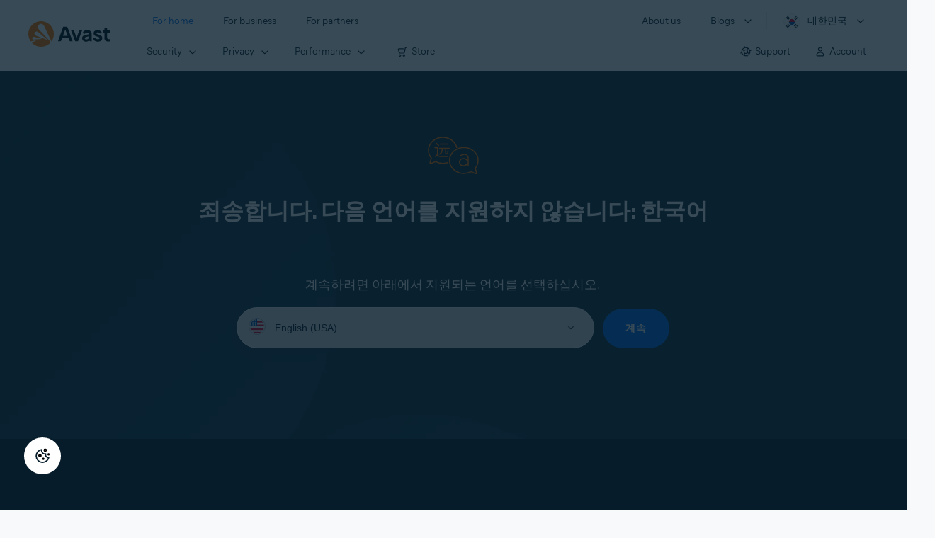

--- FILE ---
content_type: text/html;charset=UTF-8
request_url: https://support.avast.com/ko-kr/article/Troubleshoot-Account-login/
body_size: 33596
content:

<!DOCTYPE HTML>
<html lang="ko" lang="en">
    <head><script src="/static/111213/js/perf/stub.js" type="text/javascript"></script><script src="/jslibrary/1752551382258/ui-sfdc-javascript-impl/SfdcCore.js" type="text/javascript"></script><script src="/jslibrary/1746634855258/sfdc/IframeThirdPartyContextLogging.js" type="text/javascript"></script><script src="/resource/1744102234000/avast_resources/js/jquery-3.6.1.min.js" type="text/javascript"></script><script src="/static/111213/js/picklist4.js" type="text/javascript"></script><script src="/jslibrary/1686615502258/sfdc/VFState.js" type="text/javascript"></script><link class="user" href="/resource/1744102234000/avast_resources/style/avast_css.min.css" rel="stylesheet" type="text/css" /><link class="user" href="/resource/1748518006000/avast_automation_resources/css/header.css" rel="stylesheet" type="text/css" /><script src="/jslibrary/1647410351258/sfdc/NetworkTracking.js" type="text/javascript"></script><script>try{ NetworkTracking.init('/_ui/networks/tracking/NetworkTrackingServlet', 'network', '066b0000001WOas'); }catch(x){}try{ NetworkTracking.logPageView();}catch(x){}</script><script>(function(UITheme) {
    UITheme.getUITheme = function() { 
        return UserContext.uiTheme;
    };
}(window.UITheme = window.UITheme || {}));</script><span id="j_id0:j_id2:j_id3:j_id6">
       <script data-script-info="CHEQ Cookie Consent -- Brand: Avast -- Script Type: DEV" src="https://nexus.ensighten.com/symantec/avast_web/Bootstrap.js"></script></span>
    
    <script>
        window.sdl = window.sdl || [];

        window.addEventListener("error", function(e){
            sdl.push({
                system: {
                    error: {
                        code: "",
                        message: e.lineno + " (" + e.colno + ") - " + e.message,
                        type: "script",
                        description: e.filename
                    }
                },
                event: "system.error"
            });
        });
    </script>
    <script src="/resource/1744102234000/avast_resources/js/sdl.min.js"></script>
        <title>Support Center Unsupported Language | Official Avast Support</title>

    
    <script src="/resource/1744102234000/avast_resources/js/avast.min.js"></script>
    
    <script src="/resource/1713355349000/QualtricsJSAvast"></script>
    

    <meta content="text/html; charset=UTF-8" http-equiv="Content-Type" />
    <meta content="width=device-width, initial-scale=1.0" name="viewport" />
    <meta content="telephone=no" name="format-detection" />

    <meta content="죄송합니다. 다음 언어를 지원하지 않습니다:" name="description" />

    
    <meta content="HC-BQFzo6kzQvIaSeSqThgPgILFxvWov4MciSVYc9v0" name="google-site-verification" />

    
    <meta content="Support Center Unsupported Language | Official Avast Support" property="og:title" />
    <meta content="죄송합니다. 다음 언어를 지원하지 않습니다:" property="og:description" />
    <meta content="/resource/1744102234000/avast_resources/img/avast-logo-social.webp" property="og:image" />

    
        
    <meta content="default-src 'self'; script-src 'self' 'unsafe-eval' 'unsafe-inline' https://static.lightning.force.com/swe34/auraFW/javascript/ZzhjQmRxMXdrdzhvS0RJMG5qQVdxQTdEcXI0cnRHWU0zd2xrUnFaakQxNXc5LjMyMC4y/aura_prod.js https://b.static.lightning.force.com/swe2s.sfdc-cehfhs/auraFW/javascript/VFJhRGxfRlFsN29ySGg2SXFsaUZsQTFLcUUxeUY3ZVB6dE9hR0VheDVpb2cxMy4zMzU1NDQzMi4yNTE2NTgyNA/aura_prod.js https://b.static.lightning.force.com/swe2s.sfdc-cehfhs/auraFW/javascript/THl4S21tS3lfX1VPdk83d1ZYQXI4UUo4d1c2djVyVVc3NTc1a1lKNHV4S3cxMy4zMzU1NDQzMi4yNTE2NTgyNA/aura_prod.js  https://static.lightning.force.com/swe2s.sfdc-cehfhs/auraFW/javascript/c1ItM3NYNWFUOE5oQkUwZk1sYW1vQWg5TGxiTHU3MEQ5RnBMM0VzVXc1cmcxMS4zMjc2OC4z/aura_prod.js https://static.lightning.force.com/swe34.sfdc-cehfhs/auraFW/javascript/c1ItM3NYNWFUOE5oQkUwZk1sYW1vQWg5TGxiTHU3MEQ5RnBMM0VzVXc1cmcxMS4zMjc2OC4z/aura_prod.js https://static.lightning.force.com/swe34.sfdc-cehfhs/auraFW/javascript/eUNJbjV5czdoejBvRlA5OHpDU1dPd1pMVExBQkpJSlVFU29Ba3lmcUNLWlE5LjMyMC4y/aura_prod.js https://znb3hblkjhhpwrz9k-gendigital.siteintercept.qualtrics.com/ https://siteintercept.qualtrics.com/ https://*.salesforceliveagent.com/ https://*.ensighten.com/ https://static3.avast.com/  https://avast.my.site.com/ https://avast.my.salesforce-sites.com/ https://*.avast.com/ https://nortonlifelock.egain.cloud https://*.google-analytics.com   https://*.googletagmanager.com/ https://*.analytics-egain.com/ https://www.gstatic.com/ https://www.google.com     https://enable.customerjourney.com/ https://cdn.cookielaw.org/; object-src 'self' https://*.salesforceliveagent.com https://avast.my.site.com    https://avast.my.salesforce-sites.com https://*.avast.com; style-src 'self' 'unsafe-inline' https://*.salesforceliveagent.com https://avast.my.site.com https://avast.my.salesforce-sites.com https://*.avast.com; img-src 'self' data:  https://avast.file.force.com https://siteintercept.qualtrics.com/ https://*.salesforceliveagent.com https://avast.my.site.com https://avast.my.salesforce-sites.com https://*.avast.com https://cdn.cookielaw.org https://*.google-analytics.com https://*.googletagmanager.com https://www.google.com  https://*.google.com  https://*.google.ad  https://*.google.ae  https://*.google.com.af  https://*.google.com.ag  https://*.google.al  https://*.google.am  https://*.google.co.ao  https://*.google.com.ar  https://*.google.as  https://*.google.at  https://*.google.com.au  https://*.google.az  https://*.google.ba  https://*.google.com.bd  https://*.google.be  https://*.google.bf  https://*.google.bg  https://*.google.com.bh  https://*.google.bi  https://*.google.bj  https://*.google.com.bn  https://*.google.com.bo  https://*.google.com.br  https://*.google.bs  https://*.google.bt  https://*.google.co.bw  https://*.google.by  https://*.google.com.bz  https://*.google.ca  https://*.google.cd  https://*.google.cf  https://*.google.cg  https://*.google.ch  https://*.google.ci  https://*.google.co.ck  https://*.google.cl  https://*.google.cm  https://*.google.cn  https://*.google.com.co  https://*.google.co.cr  https://*.google.com.cu  https://*.google.cv  https://*.google.com.cy  https://*.google.cz  https://*.google.de  https://*.google.dj  https://*.google.dk  https://*.google.dm  https://*.google.com.do  https://*.google.dz  https://*.google.com.ec  https://*.google.ee  https://*.google.com.eg  https://*.google.es  https://*.google.com.et  https://*.google.fi  https://*.google.com.fj  https://*.google.fm  https://*.google.fr  https://*.google.ga  https://*.google.ge  https://*.google.gg  https://*.google.com.gh  https://*.google.com.gi  https://*.google.gl  https://*.google.gm  https://*.google.gr  https://*.google.com.gt  https://*.google.gy  https://*.google.com.hk  https://*.google.hn  https://*.google.hr  https://*.google.ht  https://*.google.hu  https://*.google.co.id  https://*.google.ie  https://*.google.co.il  https://*.google.im  https://*.google.co.in  https://*.google.iq  https://*.google.is  https://*.google.it  https://*.google.je  https://*.google.com.jm  https://*.google.jo  https://*.google.co.jp  https://*.google.co.ke  https://*.google.com.kh  https://*.google.ki  https://*.google.kg  https://*.google.co.kr  https://*.google.com.kw  https://*.google.kz  https://*.google.la  https://*.google.com.lb  https://*.google.li  https://*.google.lk  https://*.google.co.ls  https://*.google.lt  https://*.google.lu  https://*.google.lv  https://*.google.com.ly  https://*.google.co.ma  https://*.google.md  https://*.google.me  https://*.google.mg  https://*.google.mk  https://*.google.ml  https://*.google.com.mm  https://*.google.mn  https://*.google.com.mt  https://*.google.mu  https://*.google.mv  https://*.google.mw  https://*.google.com.mx  https://*.google.com.my  https://*.google.co.mz  https://*.google.com.na  https://*.google.com.ng  https://*.google.com.ni  https://*.google.ne  https://*.google.nl  https://*.google.no  https://*.google.com.np  https://*.google.nr  https://*.google.nu  https://*.google.co.nz  https://*.google.com.om  https://*.google.com.pa  https://*.google.com.pe  https://*.google.com.pg  https://*.google.com.ph  https://*.google.com.pk  https://*.google.pl  https://*.google.pn  https://*.google.com.pr  https://*.google.ps  https://*.google.pt  https://*.google.com.py  https://*.google.com.qa  https://*.google.ro  https://*.google.ru  https://*.google.rw  https://*.google.com.sa  https://*.google.com.sb  https://*.google.sc  https://*.google.se  https://*.google.com.sg  https://*.google.sh  https://*.google.si  https://*.google.sk  https://*.google.com.sl  https://*.google.sn  https://*.google.so  https://*.google.sm  https://*.google.sr  https://*.google.st  https://*.google.com.sv  https://*.google.td  https://*.google.tg  https://*.google.co.th  https://*.google.com.tj  https://*.google.tl  https://*.google.tm  https://*.google.tn  https://*.google.to  https://*.google.com.tr  https://*.google.tt  https://*.google.com.tw  https://*.google.co.tz  https://*.google.com.ua  https://*.google.co.ug  https://*.google.co.uk  https://*.google.com.uy  https://*.google.co.uz  https://*.google.com.vc  https://*.google.co.ve  https://*.google.co.vi  https://*.google.com.vn  https://*.google.vu  https://*.google.ws  https://*.google.rs  https://*.google.co.za  https://*.google.co.zm  https://*.google.co.zw  https://*.google.cat; frame-src 'self' https://www.googletagmanager.com https://gendigital.qualtrics.com https://*.salesforceliveagent.com https://avast.my.site.com https://www.google.com https://avast.my.salesforce-sites.com https://*.avast.com https://*.avg.com https://www.gstatic.com/ https://*.g.doubleclick.net https://*.analytics.google.com https://www.google.com https://*.analytics-egain.com https://*.sandbox.my.salesforce-sites.com https://*.avast.com https://fonts.gstatic.com/;  connect-src 'self' https://siteintercept.qualtrics.com/ https://*.salesforceliveagent.com https://avast.my.site.com https://avast.my.salesforce-sites.com https://*.avast.com https://nortonlifelock.egain.cloud https://cdn.cookielaw.org https://*.ensighten.com https://*.google-analytics.com https://analytics.google.com https://*.analytics.google.com https://*.googletagmanager.com https://*.g.doubleclick.net https://www.google.com https://*.analytics-egain.com https://enable.customerjourney.com/  https://*.google.com https://*.google.ad  https://*.google.ae  https://*.google.com.af  https://*.google.com.ag  https://*.google.al  https://*.google.am  https://*.google.co.ao  https://*.google.com.ar  https://*.google.as  https://*.google.at  https://*.google.com.au  https://*.google.az  https://*.google.ba  https://*.google.com.bd  https://*.google.be  https://*.google.bf  https://*.google.bg  https://*.google.com.bh  https://*.google.bi  https://*.google.bj  https://*.google.com.bn  https://*.google.com.bo  https://*.google.com.br  https://*.google.bs  https://*.google.bt  https://*.google.co.bw  https://*.google.by  https://*.google.com.bz  https://*.google.ca  https://*.google.cd  https://*.google.cf  https://*.google.cg  https://*.google.ch  https://*.google.ci  https://*.google.co.ck  https://*.google.cl  https://*.google.cm  https://*.google.cn  https://*.google.com.co  https://*.google.co.cr  https://*.google.com.cu  https://*.google.cv  https://*.google.com.cy  https://*.google.cz  https://*.google.de  https://*.google.dj  https://*.google.dk  https://*.google.dm  https://*.google.com.do  https://*.google.dz  https://*.google.com.ec  https://*.google.ee  https://*.google.com.eg  https://*.google.es  https://*.google.com.et  https://*.google.fi  https://*.google.com.fj  https://*.google.fm  https://*.google.fr  https://*.google.ga  https://*.google.ge  https://*.google.gg  https://*.google.com.gh  https://*.google.com.gi  https://*.google.gl  https://*.google.gm  https://*.google.gr  https://*.google.com.gt  https://*.google.gy  https://*.google.com.hk  https://*.google.hn  https://*.google.hr  https://*.google.ht  https://*.google.hu  https://*.google.co.id  https://*.google.ie  https://*.google.co.il  https://*.google.im  https://*.google.co.in  https://*.google.iq  https://*.google.is  https://*.google.it  https://*.google.je  https://*.google.com.jm  https://*.google.jo  https://*.google.co.jp  https://*.google.co.ke  https://*.google.com.kh  https://*.google.ki  https://*.google.kg  https://*.google.co.kr  https://*.google.com.kw  https://*.google.kz  https://*.google.la  https://*.google.com.lb  https://*.google.li  https://*.google.lk  https://*.google.co.ls  https://*.google.lt  https://*.google.lu  https://*.google.lv  https://*.google.com.ly  https://*.google.co.ma  https://*.google.md  https://*.google.me  https://*.google.mg  https://*.google.mk  https://*.google.ml  https://*.google.com.mm  https://*.google.mn  https://*.google.com.mt  https://*.google.mu  https://*.google.mv  https://*.google.mw  https://*.google.com.mx  https://*.google.com.my  https://*.google.co.mz  https://*.google.com.na  https://*.google.com.ng  https://*.google.com.ni  https://*.google.ne  https://*.google.nl  https://*.google.no  https://*.google.com.np  https://*.google.nr  https://*.google.nu  https://*.google.co.nz  https://*.google.com.om  https://*.google.com.pa  https://*.google.com.pe  https://*.google.com.pg  https://*.google.com.ph  https://*.google.com.pk  https://*.google.pl  https://*.google.pn  https://*.google.com.pr  https://*.google.ps  https://*.google.pt  https://*.google.com.py  https://*.google.com.qa  https://*.google.ro  https://*.google.ru  https://*.google.rw  https://*.google.com.sa  https://*.google.com.sb  https://*.google.sc  https://*.google.se  https://*.google.com.sg  https://*.google.sh  https://*.google.si  https://*.google.sk  https://*.google.com.sl  https://*.google.sn  https://*.google.so  https://*.google.sm  https://*.google.sr  https://*.google.st  https://*.google.com.sv  https://*.google.td  https://*.google.tg  https://*.google.co.th  https://*.google.com.tj  https://*.google.tl  https://*.google.tm  https://*.google.tn  https://*.google.to  https://*.google.com.tr  https://*.google.tt  https://*.google.com.tw  https://*.google.co.tz  https://*.google.com.ua  https://*.google.co.ug  https://*.google.co.uk  https://*.google.com.uy  https://*.google.co.uz  https://*.google.com.vc  https://*.google.co.ve  https://*.google.co.vi  https://*.google.com.vn  https://*.google.vu  https://*.google.ws  https://*.google.rs  https://*.google.co.za  https://*.google.co.zm  https://*.google.co.zw  https://*.google.cat" http-equiv="Content-Security-Policy" />

    <link href="/resource/1631772097000/AVAST_fav_icon" rel="icon" type="image/svg+xml" />

    <meta content="HDvQENtB3klaadSqitR6HB5oN6t2gzFY-aT5vaRSdkQ" name="google-site-verification" />
        <link href="https://support.avast.com/ko-kr/article" rel="canonical" />
                <link href="https://support.avast.com/en-us/article" hreflang="en-us" rel="alternate" />
                <link href="https://support.avast.com/en-ca/article" hreflang="en-ca" rel="alternate" />
                <link href="https://support.avast.com/en-gb/article" hreflang="en-gb" rel="alternate" />
                <link href="https://support.avast.com/en-au/article" hreflang="en-au" rel="alternate" />
                <link href="https://support.avast.com/en-za/article" hreflang="en-za" rel="alternate" />
                <link href="https://support.avast.com/en-ae/article" hreflang="en-ae" rel="alternate" />
                <link href="https://support.avast.com/en-id/article" hreflang="en-id" rel="alternate" />
                <link href="https://support.avast.com/en-in/article" hreflang="en-in" rel="alternate" />
                <link href="https://support.avast.com/en-my/article" hreflang="en-my" rel="alternate" />
                <link href="https://support.avast.com/en-nz/article" hreflang="en-nz" rel="alternate" />
                <link href="https://support.avast.com/en-ph/article" hreflang="en-ph" rel="alternate" />
                <link href="https://support.avast.com/en-sg/article" hreflang="en-sg" rel="alternate" />
                <link href="https://support.avast.com/fr-fr/article" hreflang="fr-fr" rel="alternate" />
                <link href="https://support.avast.com/fr-ca/article" hreflang="fr-ca" rel="alternate" />
                <link href="https://support.avast.com/fr-be/article" hreflang="fr-be" rel="alternate" />
                <link href="https://support.avast.com/fr-ch/article" hreflang="fr-ch" rel="alternate" />
                <link href="https://support.avast.com/cs-cz/article" hreflang="cs-cz" rel="alternate" />
                <link href="https://support.avast.com/cs-sk/article" hreflang="cs-sk" rel="alternate" />
                <link href="https://support.avast.com/de-de/article" hreflang="de-de" rel="alternate" />
                <link href="https://support.avast.com/de-ch/article" hreflang="de-ch" rel="alternate" />
                <link href="https://support.avast.com/es-es/article" hreflang="es-es" rel="alternate" />
                <link href="https://support.avast.com/es-ar/article" hreflang="es-ar" rel="alternate" />
                <link href="https://support.avast.com/es-cl/article" hreflang="es-cl" rel="alternate" />
                <link href="https://support.avast.com/es-co/article" hreflang="es-co" rel="alternate" />
                <link href="https://support.avast.com/es-us/article" hreflang="es-us" rel="alternate" />
                <link href="https://support.avast.com/es-mx/article" hreflang="es-mx" rel="alternate" />
                <link href="https://support.avast.com/it-it/article" hreflang="it-it" rel="alternate" />
                <link href="https://support.avast.com/ru-ru/article" hreflang="ru-ru" rel="alternate" />
                <link href="https://support.avast.com/ru-ua/article" hreflang="ru-ua" rel="alternate" />
                <link href="https://support.avast.com/ru-kz/article" hreflang="ru-kz" rel="alternate" />
                <link href="https://support.avast.com/nl-nl/article" hreflang="nl-nl" rel="alternate" />
                <link href="https://support.avast.com/nl-be/article" hreflang="nl-be" rel="alternate" />
                <link href="https://support.avast.com/pl-pl/article" hreflang="pl-pl" rel="alternate" />
                <link href="https://support.avast.com/pt-br/article" hreflang="pt-br" rel="alternate" />
                <link href="https://support.avast.com/pt-pt/article" hreflang="pt-pt" rel="alternate" />
                <link href="https://support.avast.com/ja-jp/article" hreflang="ja-jp" rel="alternate" />
            <link href="https://support.avast.com/en-us/article" hreflang="x-default" rel="alternate" />

    
    <link crossorigin="anonymous" href="https://www.google-analytics.com/" rel="preconnect" />
    <link crossorigin="anonymous" href="https://www.googletagmanager.com/" rel="preconnect" />

    
    <script>(function (w, d, s, l, i) {            
w[l] = w[l] || []; w[l].push({                
'gtm.start':
                    new Date().getTime(), event: 'gtm.js'            
}); var f = d.getElementsByTagName(s)[0],
                j = d.createElement(s), dl = l != 'dataLayer' ? '&l=' + l : ''; j.async = true; j.src =
                    'https://www.googletagmanager.com/gtm.js?id=' + i + dl; f.parentNode.insertBefore(j, f);
        })(window, document, 'script', 'sdl', 'GTM-WPC6R3K');</script>
    

    <script>
        sdl.push({
            session: {
                countryCode: "KR",
                secChUa: function () { return navigator.userAgentData !== undefined && navigator.userAgentData.brands.length > 0 ? navigator.userAgentData.brands : [] }(),
                platform: 'MAC_OS',
                mobile: 'false'
            },
            server: {
                provider: "Salesforce",
                platform: "web",
                env: "prod",
                dataCenter: "-",
                sdlVersion: "2021-05-05/v1"
            },
        });

        var a = new URLSearchParams(window.location.search)

        const kbParams = (function (data) {

            var result = 'no categories selected';
            try {

                if (Array.isArray(data) === false || data.length === 0) return ''; // Check if the received data is in array and if 
                const resultObj = {
                    'xm_journey': 'N/A',
                    'product': 'N/A',
                    'article_type': 'N/A',
                    'user_group': 'N/A'
                }; // default

                const dataCategories = {
                    'xm_journey': [],
                    'product': [],
                    'article_type': [],
                    'user_group': []
                }
                data.forEach(category => {

                    if (category.length < 2) return; // Ignore if first element is not 'Data Categories' or the array length is less
                    const key = category[0].toLowerCase().replace(/\s+/g, '_'); // Format key
                    category.shift()
                    dataCategories[key].push(category)
                });


                for (var cat in dataCategories) {

                    var firstCategory = ''
                    var br = 1
                    dataCategories[cat].forEach(dataCategory => {
                        if (br === 0) return
                        if (dataCategory.length === 1 || dataCategory.length === 2) {
                            if (dataCategory.length == 2) {
                                if (!firstCategory || (firstCategory && dataCategory[0].indexOf(firstCategory) > -1)) {
                                    resultObj[cat] = dataCategory.join(' > ')
                                    br = 0
                                }
                            } else {
                                firstCategory = dataCategory[0]
                                resultObj[cat] = dataCategory[0]
                            }
                        }

                    })
                }

                result = resultObj['xm_journey'] + '--' + resultObj['product'] + '--' + resultObj['article_type'] + '--' + resultObj['user_group'];
                return result;
            } catch (err) {
                return 'categorization failed'
            }


        })()


        sdl.push({
            event: "screen",
            screen: {
                location: {
                    url: window.location.search ? function (a) {
                        for (var b = ["ASWPARAM", "aswparam", "_ga"], c = 0; c < b.length; c++) a["delete"](b[c]);
                        return window.location.host + window.location.pathname + "?" + a.toString()
                    }(a) : window.location.host + window.location.pathname,
                    woParams: window.location.host + window.location.pathname,
                    protocol: window.location.protocol.replace(":", ""),
                    path: window.location.pathname,
                    hostname: 'support.avast.com',
                    hash: window.location.hash,
                    params: window.location.search ? Object.fromEntries(a) : {}
                },
                locale: 'ko-kr',
                screenCategory: 'support',
                title: document.title,
                type: 'support Unsupported Language'.toLowerCase(),
                name: '/ko-kr/noSupportedLanguage/article//Troubleshoot-Account-login',
                lineOfBusiness: 'Consumer',
                screenId: '',
                kbCategories: {
                        brand: ''.includes(';')
                            ? ''.split(';').map(p => p.trim())
                            : [''],
                        userjourney: '',
                        platforms: ''.includes(';')
                            ? ''.split(';').map(p => p.trim())
                            : [''],
                        subscription: ''.includes(';')
                            ? ''.split(';').map(p => p.trim())
                            : [''],
                        "categories": kbParams
                }
            }
        });
        if (false) {
            function removeUnwantedParamsFromLink(a) {
                var b = window.location.hash,
                    c = new URL(a),
                    d = new URLSearchParams(c.search),
                    e = ["ASWPARAM", "aswparam", "_ga"];
                c.search = "";
                for (var f = c.toString().split("#")[0], g = 0; g < e.length; g++) d["delete"](e[g]);
                return f + "?" + d.toString() + b
            }

            window.addEventListener('DOMContentLoaded', (event) => {
                var elements = document.querySelectorAll('a.dl.external-link');
                for (var i = 0; i < elements.length; i++) {
                    elements[i].addEventListener('click', function (event) {
                        sdl.push({
                            "user": {
                                "download": {
                                    "products": [
                                        {
                                            campaign: '',
                                            campaignMarker: '',
                                            sku: '',
                                            maintenance: 0,
                                            seats: 1,
                                            quantity: 1,
                                            currencyCode: "USD",
                                            category: "Consumer",
                                            price: 0,
                                            tax: 0,
                                            brand: "avast",
                                            link: removeUnwantedParamsFromLink(event.target.href),
                                            offerType: "download",
                                            localPrice: 0,
                                            localTax: 0
                                        }
                                    ]
                                }
                            },
                            "event": "user.download.products"
                        });
                    });
                }
            });
        }
    </script>

    
    <script>
    /*! Declare GTM dataLayer */
    window.dataLayer = window.dataLayer || [];
    /*! Dimensions to dataLayer */
    dataLayer.push({
        'contentLocale': 'ko-kr', // Replace with correct language locale
        'pageName': 'Avast Support',
        'contentGroup': '(other)'
    });
    </script>
        
    
    <script>(function(w,d,s,l,i){w[l]=w[l]||[];w[l].push({'gtm.start':
    new Date().getTime(),event:'gtm.js'});var f=d.getElementsByTagName(s)[0],
    j=d.createElement(s),dl=l!='dataLayer'?'&l='+l:'';j.async=true;j.src=
    'https://www.googletagmanager.com/gtm.js?id='+i+dl;f.parentNode.insertBefore(j,f);
    })(window,document,'script','dataLayer','GTM-K6Z7XWM');</script>
    

    <script type="application/ld+json">
        {
            "@context": "https://schema.org",
            "@type": "Organization",
            "url": "https://www.avast.com/",
            "logo": "/resource/1744102234000/avast_resources/img/avast-logo-social.webp"
        }
    </script>
     <body>
          <div id="ZN_b3HblKJHhPwrz9k"></div>
    </body>
    </head>
    <body class="ko-kr first-menu-for-home"><div id="j_id0:page-container" class="page-container no-full-height">
    
    <noscript><iframe height="0" src="https://www.googletagmanager.com/ns.html?id=GTM-K6Z7XWM" style="display:none;visibility:hidden" width="0"></iframe></noscript>




	<div class="navigation-mobile-overlay"></div>
	<header class="js-navigation-bootstrap header relative default web js-navigation-oo-19798 navigation-oo-19798" data-cmp-name="cmp-header">
		<div class="header-wrap">
			<div class="avast-logo">
				<a data-cta="logo" data-role="Nav:TopLink" href="//www.avast.com/index" target="_parent" title="Home">
					<img alt="Avast" height="36" src="/resource/1748518006000/avast_automation_resources/img/avast-logo-default.svg?orgId=00Db0000000Z3Sf" width="116" />
				</a>
			</div>

			<a class="reader-only" href="#main-content">Skip to main content</a>

			<button aria-label="Open or close navigation menu" class="js-toggle-menu hidden-desktop toggle-menu  bi-nav-menu" data-nav-mobile-toggle="open">
				<span>Close</span>
			</button>
			<nav>

				<div class="first-menu">
					<ul class="side" role="menubar">
						<li class="item for-home bi-nav-menu" data-bi-nav="Home" data-first-menu="for-home" role="none">
							<a class="category for-home hidden-mobile" data-cta="home" data-role="Nav:TopLink" href="//www.avast.com/index" role="menuitem" tabindex="0">For home</a>
							<span class="category hidden-desktop">For home</span>
							<span class="text hidden-desktop">Products for PC and mobile phone protection</span>
						</li>
						<li class="item for-business bi-nav-menu" data-bi-nav="Business" data-first-menu="for-business" role="none">
							<a class="category for-business hidden-mobile" data-cta="business" data-role="Nav:TopLink" href="//www.avast.com/business" role="menuitem" tabindex="0">For business</a>
							<span class="category hidden-desktop">For business</span>
							<span class="text hidden-desktop">Protect your business with Avast</span>
						</li>
						<li class="item for-partners bi-nav-menu" data-bi-nav="Partners" data-first-menu="for-partners" role="none">
							<a class="category for-partners hidden-mobile" data-cta="partners" data-role="Nav:TopLink" href="//www.avast.com/partners" role="menuitem" tabindex="0">For partners</a>
							<span class="category hidden-desktop">For partners</span>
							<span class="text hidden-desktop">Partner with Avast and boost your business</span>
						</li>
					</ul>
					<ul class="side" role="menubar">
						<li class="item about-us bi-nav-menu" data-bi-nav="About" data-first-menu="about-us" role="none">
							<a class="category about-us hidden-mobile" data-cta="about" data-role="Nav:TopLink" href="//www.avast.com/about" role="menuitem" tabindex="0">About us</a>
							<span class="category hidden-desktop" role="menuitem">About us</span>
							<span class="text hidden-desktop">Careers, media, contact</span>
						</li>
						<li class="js-blogs item blogs arrow bi-nav-menu" data-bi-nav="Blogs" role="none">
							<span class="category" role="menuitem" tabindex="0">Blogs</span>
							<span class="text hidden-desktop">Academy, Blog, Decoded, Forum</span>
						</li>

						<li class="item region arrow ko-kr js-language-selector-trigger bi-nav-menu" data-bi-nav="Regions" data-first-menu="regions" role="none">
							<a aria-label="대한민국 opens dialog" class="with-flag category" role="menuitem" tabindex="0">&#45824;&#54620;&#48124;&#44397;</a>
						</li>
					</ul>
				</div>




				<div class="second-menu for-home">
					<div class="js-back mobile back">For home</div>

					<ul class="side" role="menubar">

						<li data-second-menu="security" role="none">
							<span aria-controls="security" aria-expanded="false" class="subcategory security arrow" role="menuitem" tabindex="0">Security</span>

							<div class="third-menu security" id="navigation-security" role="menu">
								<ul class="block-products">
									<li class="product">

										<a class="content-windows" data-cta="homeSecurity" data-role="Nav:MenuItem" href="//www.avast.com/free-antivirus-download">
											<div class="name mobile-link">


												<div class="product-icon box small" data-cmp-name="cmp-product-icon">
													<img fetchpriority="low" src="/resource/1748518006000/avast_automation_resources/img/product-icon-32x32-free_white.svg?orgId=00Db0000000Z3Sf" />
												</div>
												<div class="product-name">Free Antivirus</div>
											</div>

											<div class="os win mac android ios">
												<div class="icon icon-16-win img-win" data-cmp-name="cmp-icon" role="img">
												</div>
												<div class="icon icon-16-mac img-mac" data-cmp-name="cmp-icon" role="img">
												</div>
												<div class="icon icon-16-android img-android" data-cmp-name="cmp-icon" role="img">
												</div>
												<div class="icon icon-16-ios img-ios" data-cmp-name="cmp-icon" role="img">
												</div>
												<div class="icon icon-16-win img-win-smb" data-cmp-name="cmp-icon" role="img">
												</div>
												<div class="icon icon-16-mac img-mac-smb" data-cmp-name="cmp-icon" role="img">
												</div>
												<div class="icon icon-16-server img-servers-smb" data-cmp-name="cmp-icon" role="img">
												</div>
												<div class="icon icon-16-linux img-linux-smb" data-cmp-name="cmp-icon" role="img">
												</div>
												<div class="icon icon-16-android img-android-smb" data-cmp-name="cmp-icon" role="img">
												</div>
												<div class="icon icon-16-ios img-ios-smb" data-cmp-name="cmp-icon" role="img">
												</div>
											</div>
											<div class="description">Free security and privacy protection</div>
										</a>

										<a class="content-mac" data-cta="homeSecurity" data-role="Nav:MenuItem" href="//www.avast.com/free-mac-security">
											<div class="name mobile-link">


												<div class="product-icon box small" data-cmp-name="cmp-product-icon">
													<img fetchpriority="low" src="/resource/1748518006000/avast_automation_resources/img/product-icon-32x32-free_white.svg?orgId=00Db0000000Z3Sf" />
												</div>
												<div class="product-name">Free Antivirus</div>
											</div>

											<div class="os win mac android ios">
												<div class="icon icon-16-win img-win" data-cmp-name="cmp-icon" role="img">
												</div>
												<div class="icon icon-16-mac img-mac" data-cmp-name="cmp-icon" role="img">
												</div>
												<div class="icon icon-16-android img-android" data-cmp-name="cmp-icon" role="img">
												</div>
												<div class="icon icon-16-ios img-ios" data-cmp-name="cmp-icon" role="img">
												</div>
												<div class="icon icon-16-win img-win-smb" data-cmp-name="cmp-icon" role="img">
												</div>
												<div class="icon icon-16-mac img-mac-smb" data-cmp-name="cmp-icon" role="img">
												</div>
												<div class="icon icon-16-server img-servers-smb" data-cmp-name="cmp-icon" role="img">
												</div>
												<div class="icon icon-16-linux img-linux-smb" data-cmp-name="cmp-icon" role="img">
												</div>
												<div class="icon icon-16-android img-android-smb" data-cmp-name="cmp-icon" role="img">
												</div>
												<div class="icon icon-16-ios img-ios-smb" data-cmp-name="cmp-icon" role="img">
												</div>
											</div>
											<div class="description">Free security and privacy protection</div>
										</a>

										<a class="content-android" data-cta="homeSecurity" data-role="Nav:MenuItem" href="//www.avast.com/free-mobile-security">
											<div class="name mobile-link">


												<div class="product-icon box small" data-cmp-name="cmp-product-icon">
													<img fetchpriority="low" src="/resource/1748518006000/avast_automation_resources/img/product-icon-32x32-free_white.svg?orgId=00Db0000000Z3Sf" />
												</div>
												<div class="product-name">Free Antivirus</div>
											</div>

											<div class="os win mac android ios">
												<div class="icon icon-16-win img-win" data-cmp-name="cmp-icon" role="img">
												</div>
												<div class="icon icon-16-mac img-mac" data-cmp-name="cmp-icon" role="img">
												</div>
												<div class="icon icon-16-android img-android" data-cmp-name="cmp-icon" role="img">
												</div>
												<div class="icon icon-16-ios img-ios" data-cmp-name="cmp-icon" role="img">
												</div>
												<div class="icon icon-16-win img-win-smb" data-cmp-name="cmp-icon" role="img">
												</div>
												<div class="icon icon-16-mac img-mac-smb" data-cmp-name="cmp-icon" role="img">
												</div>
												<div class="icon icon-16-server img-servers-smb" data-cmp-name="cmp-icon" role="img">
												</div>
												<div class="icon icon-16-linux img-linux-smb" data-cmp-name="cmp-icon" role="img">
												</div>
												<div class="icon icon-16-android img-android-smb" data-cmp-name="cmp-icon" role="img">
												</div>
												<div class="icon icon-16-ios img-ios-smb" data-cmp-name="cmp-icon" role="img">
												</div>
											</div>
											<div class="description">Free security and privacy protection</div>
										</a>

										<a class="content-ios" data-cta="homeSecurity" data-role="Nav:MenuItem" href="//www.avast.com/free-ios-security">
											<div class="name mobile-link">


												<div class="product-icon box small" data-cmp-name="cmp-product-icon">
													<img fetchpriority="low" src="/resource/1748518006000/avast_automation_resources/img/product-icon-32x32-free_white.svg?orgId=00Db0000000Z3Sf" />
												</div>
												<div class="product-name">Free Antivirus</div>
											</div>

											<div class="os win mac android ios">
												<div class="icon icon-16-win img-win" data-cmp-name="cmp-icon" role="img">
												</div>
												<div class="icon icon-16-mac img-mac" data-cmp-name="cmp-icon" role="img">
												</div>
												<div class="icon icon-16-android img-android" data-cmp-name="cmp-icon" role="img">
												</div>
												<div class="icon icon-16-ios img-ios" data-cmp-name="cmp-icon" role="img">
												</div>
												<div class="icon icon-16-win img-win-smb" data-cmp-name="cmp-icon" role="img">
												</div>
												<div class="icon icon-16-mac img-mac-smb" data-cmp-name="cmp-icon" role="img">
												</div>
												<div class="icon icon-16-server img-servers-smb" data-cmp-name="cmp-icon" role="img">
												</div>
												<div class="icon icon-16-linux img-linux-smb" data-cmp-name="cmp-icon" role="img">
												</div>
												<div class="icon icon-16-android img-android-smb" data-cmp-name="cmp-icon" role="img">
												</div>
												<div class="icon icon-16-ios img-ios-smb" data-cmp-name="cmp-icon" role="img">
												</div>
											</div>
											<div class="description">Free security and privacy protection</div>
										</a>
									</li>
									<li class="product">
										<a data-cta="homeSecurity" data-role="Nav:MenuItem" href="//www.avast.com/premium-security">
											<div class="name mobile-link">


												<div class="product-icon box small" data-cmp-name="cmp-product-icon">
													<img fetchpriority="low" src="/resource/1748518006000/avast_automation_resources/img/product-icon-32x32-premium_white.svg?orgId=00Db0000000Z3Sf" />
												</div>
												<div class="product-name">Premium Security</div>
											</div>

											<div class="os win mac android ios">
												<div class="icon icon-16-win img-win" data-cmp-name="cmp-icon" role="img">
												</div>
												<div class="icon icon-16-mac img-mac" data-cmp-name="cmp-icon" role="img">
												</div>
												<div class="icon icon-16-android img-android" data-cmp-name="cmp-icon" role="img">
												</div>
												<div class="icon icon-16-ios img-ios" data-cmp-name="cmp-icon" role="img">
												</div>
												<div class="icon icon-16-win img-win-smb" data-cmp-name="cmp-icon" role="img">
												</div>
												<div class="icon icon-16-mac img-mac-smb" data-cmp-name="cmp-icon" role="img">
												</div>
												<div class="icon icon-16-server img-servers-smb" data-cmp-name="cmp-icon" role="img">
												</div>
												<div class="icon icon-16-linux img-linux-smb" data-cmp-name="cmp-icon" role="img">
												</div>
												<div class="icon icon-16-android img-android-smb" data-cmp-name="cmp-icon" role="img">
												</div>
												<div class="icon icon-16-ios img-ios-smb" data-cmp-name="cmp-icon" role="img">
												</div>
											</div>
											<div class="description">Advanced security against all internet threats</div>
										</a>
									</li>
									<li class="product">
										<a data-cta="homeBundles" data-role="Nav:MenuItem" href="//www.avast.com/ultimate">
											<div class="name mobile-link">


												<div class="product-icon box small" data-cmp-name="cmp-product-icon">
													<img fetchpriority="low" src="/resource/1748518006000/avast_automation_resources/img/product-icon-32x32-ultimate_white.svg?orgId=00Db0000000Z3Sf" />
												</div>
												<div class="product-name">Ultimate</div>
											</div>

											<div class="os win mac android ios">
												<div class="icon icon-16-win img-win" data-cmp-name="cmp-icon" role="img">
												</div>
												<div class="icon icon-16-mac img-mac" data-cmp-name="cmp-icon" role="img">
												</div>
												<div class="icon icon-16-android img-android" data-cmp-name="cmp-icon" role="img">
												</div>
												<div class="icon icon-16-ios img-ios" data-cmp-name="cmp-icon" role="img">
												</div>
												<div class="icon icon-16-win img-win-smb" data-cmp-name="cmp-icon" role="img">
												</div>
												<div class="icon icon-16-mac img-mac-smb" data-cmp-name="cmp-icon" role="img">
												</div>
												<div class="icon icon-16-server img-servers-smb" data-cmp-name="cmp-icon" role="img">
												</div>
												<div class="icon icon-16-linux img-linux-smb" data-cmp-name="cmp-icon" role="img">
												</div>
												<div class="icon icon-16-android img-android-smb" data-cmp-name="cmp-icon" role="img">
												</div>
												<div class="icon icon-16-ios img-ios-smb" data-cmp-name="cmp-icon" role="img">
												</div>
											</div>
											<div class="description">Our best security, privacy, and performance apps in one package</div>
										</a>
									</li>
									<li class="product">
										<a data-cta="homeSecurity" data-role="Nav:MenuItem" href="//www.avast.com/avast-one">
											<div class="name mobile-link">


												<div class="product-icon box small" data-cmp-name="cmp-product-icon">
													<img fetchpriority="low" src="/resource/1748518006000/avast_automation_resources/img/product-icon-32x32-avast-one_white.svg?orgId=00Db0000000Z3Sf" />
												</div>
												<div class="product-name">Avast One</div>
											</div>

											<div class="os win mac android ios">
												<div class="icon icon-16-win img-win" data-cmp-name="cmp-icon" role="img">
												</div>
												<div class="icon icon-16-mac img-mac" data-cmp-name="cmp-icon" role="img">
												</div>
												<div class="icon icon-16-android img-android" data-cmp-name="cmp-icon" role="img">
												</div>
												<div class="icon icon-16-ios img-ios" data-cmp-name="cmp-icon" role="img">
												</div>
												<div class="icon icon-16-win img-win-smb" data-cmp-name="cmp-icon" role="img">
												</div>
												<div class="icon icon-16-mac img-mac-smb" data-cmp-name="cmp-icon" role="img">
												</div>
												<div class="icon icon-16-server img-servers-smb" data-cmp-name="cmp-icon" role="img">
												</div>
												<div class="icon icon-16-linux img-linux-smb" data-cmp-name="cmp-icon" role="img">
												</div>
												<div class="icon icon-16-android img-android-smb" data-cmp-name="cmp-icon" role="img">
												</div>
												<div class="icon icon-16-ios img-ios-smb" data-cmp-name="cmp-icon" role="img">
												</div>
											</div>
											<div class="description">Our simplest all-in-one app for your devices</div>
										</a>
									</li>
								</ul>

								<p class="hint hidden-mobile">Looking for a product for your device?
									<a data-cta="homeSecurityLink" data-role="Nav:MenuItem" href="//www.avast.com/free-antivirus-download">Free&nbsp;Antivirus&nbsp;for&nbsp;PC</a>,
									<a data-cta="homeSecurityLink" data-role="Nav:MenuItem" href="//www.avast.com/free-mobile-security">Free&nbsp;Security&nbsp;for&nbsp;Android</a>,
									<a data-cta="homeSecurityLink" data-role="Nav:MenuItem" href="//www.avast.com/free-mac-security">Free&nbsp;Security&nbsp;for&nbsp;Mac</a>,
									<a data-cta="homeSecurityLink" data-role="Nav:MenuItem" href="//www.avast.com/free-ios-security">Free&nbsp;Security&nbsp;for&nbsp;iPhone/iPad</a>
								</p>

								<p class="js-hint hint hidden-desktop">
									<span class="js-hint-close close-hint"></span>
									<span class="js-hint-toggler hint-title">Looking for a product for your device?</span>
									<span class="hint-content">
										<a data-cta="homeSecurityLink" data-role="Nav:MenuItem" href="//www.avast.com/free-antivirus-download">Free&nbsp;Antivirus&nbsp;for&nbsp;PC</a>
										<a data-cta="homeSecurityLink" data-role="Nav:MenuItem" href="//www.avast.com/free-mac-security">Free&nbsp;Security&nbsp;for&nbsp;Mac</a>
										<a data-cta="homeSecurityLink" data-role="Nav:MenuItem" href="//www.avast.com/free-mobile-security">Free&nbsp;Security&nbsp;for&nbsp;Android</a>
										<a data-cta="homeSecurityLink" data-role="Nav:MenuItem" href="//www.avast.com/free-ios-security">Free&nbsp;Security&nbsp;for&nbsp;iPhone/iPad</a>
									</span>
								</p>
							</div>

						</li>

						<li data-second-menu="privacy" role="none">
							<span aria-controls="privacy" aria-expanded="false" class="subcategory privacy arrow" role="menuitem" tabindex="0">Privacy</span>

							<div class="third-menu privacy" id="navigation-privacy" role="menu">
								<ul class="block-products">
									<li class="product">
										<a data-cta="homePrivacy" data-role="Nav:MenuItem" href="//www.avast.com/secureline-vpn">
											<div class="name mobile-link">


												<div class="product-icon box small" data-cmp-name="cmp-product-icon">
													<img fetchpriority="low" src="/resource/1748518006000/avast_automation_resources/img/product-icon-32x32-vpn_white.svg?orgId=00Db0000000Z3Sf" />
												</div>
												<div class="product-name">SecureLine VPN</div>
											</div>

											<div class="os win mac android ios">
												<div class="icon icon-16-win img-win" data-cmp-name="cmp-icon" role="img">
												</div>
												<div class="icon icon-16-mac img-mac" data-cmp-name="cmp-icon" role="img">
												</div>
												<div class="icon icon-16-android img-android" data-cmp-name="cmp-icon" role="img">
												</div>
												<div class="icon icon-16-ios img-ios" data-cmp-name="cmp-icon" role="img">
												</div>
												<div class="icon icon-16-win img-win-smb" data-cmp-name="cmp-icon" role="img">
												</div>
												<div class="icon icon-16-mac img-mac-smb" data-cmp-name="cmp-icon" role="img">
												</div>
												<div class="icon icon-16-server img-servers-smb" data-cmp-name="cmp-icon" role="img">
												</div>
												<div class="icon icon-16-linux img-linux-smb" data-cmp-name="cmp-icon" role="img">
												</div>
												<div class="icon icon-16-android img-android-smb" data-cmp-name="cmp-icon" role="img">
												</div>
												<div class="icon icon-16-ios img-ios-smb" data-cmp-name="cmp-icon" role="img">
												</div>
											</div>
											<div class="description">Encrypt your connection to stay safe on public networks</div>
										</a>
									</li>
									<li class="product">
										<a data-cta="homePrivacy" data-role="Nav:MenuItem" href="//www.avast.com/antitrack">
											<div class="name mobile-link">


												<div class="product-icon box small" data-cmp-name="cmp-product-icon">
													<img fetchpriority="low" src="/resource/1748518006000/avast_automation_resources/img/product-icon-32x32-antitrack_white.svg?orgId=00Db0000000Z3Sf" />
												</div>
												<div class="product-name">AntiTrack</div>
											</div>

											<div class="os win mac">
												<div class="icon icon-16-win img-win" data-cmp-name="cmp-icon" role="img">
												</div>
												<div class="icon icon-16-mac img-mac" data-cmp-name="cmp-icon" role="img">
												</div>
												<div class="icon icon-16-android img-android" data-cmp-name="cmp-icon" role="img">
												</div>
												<div class="icon icon-16-ios img-ios" data-cmp-name="cmp-icon" role="img">
												</div>
												<div class="icon icon-16-win img-win-smb" data-cmp-name="cmp-icon" role="img">
												</div>
												<div class="icon icon-16-mac img-mac-smb" data-cmp-name="cmp-icon" role="img">
												</div>
												<div class="icon icon-16-server img-servers-smb" data-cmp-name="cmp-icon" role="img">
												</div>
												<div class="icon icon-16-linux img-linux-smb" data-cmp-name="cmp-icon" role="img">
												</div>
												<div class="icon icon-16-android img-android-smb" data-cmp-name="cmp-icon" role="img">
												</div>
												<div class="icon icon-16-ios img-ios-smb" data-cmp-name="cmp-icon" role="img">
												</div>
											</div>
											<div class="description">Disguise your digital fingerprint to avoid personalized ads</div>
										</a>
									</li>
									<li class="product">
										<a data-cta="homePrivacy" data-role="Nav:MenuItem" href="//www.avast.com/secure-browser">
											<div class="name mobile-link">


												<div class="product-icon box small light" data-cmp-name="cmp-product-icon">
													<img fetchpriority="low" src="/resource/1748518006000/avast_automation_resources/img/product-icon-32x32-secure-browser-color.svg?orgId=00Db0000000Z3Sf" />
												</div>
												<div class="product-name">Secure Browser</div>
											</div>

											<div class="os win mac android ios">
												<div class="icon icon-16-win img-win" data-cmp-name="cmp-icon" role="img">
												</div>
												<div class="icon icon-16-mac img-mac" data-cmp-name="cmp-icon" role="img">
												</div>
												<div class="icon icon-16-android img-android" data-cmp-name="cmp-icon" role="img">
												</div>
												<div class="icon icon-16-ios img-ios" data-cmp-name="cmp-icon" role="img">
												</div>
												<div class="icon icon-16-win img-win-smb" data-cmp-name="cmp-icon" role="img">
												</div>
												<div class="icon icon-16-mac img-mac-smb" data-cmp-name="cmp-icon" role="img">
												</div>
												<div class="icon icon-16-server img-servers-smb" data-cmp-name="cmp-icon" role="img">
												</div>
												<div class="icon icon-16-linux img-linux-smb" data-cmp-name="cmp-icon" role="img">
												</div>
												<div class="icon icon-16-android img-android-smb" data-cmp-name="cmp-icon" role="img">
												</div>
												<div class="icon icon-16-ios img-ios-smb" data-cmp-name="cmp-icon" role="img">
												</div>
											</div>
											<div class="description">Secure, private, and easy to use web browser</div>
										</a>
									</li>
									<li class="product secure-browser-pro">
										<a data-cta="homePrivacy" data-role="Nav:MenuItem" href="//www.avast.com/secure-browser-pro">
											<div class="name mobile-link">


												<div class="product-icon box small light" data-cmp-name="cmp-product-icon">
													<img fetchpriority="low" src="/resource/1748518006000/avast_automation_resources/img/product-icon-32x32-secure-browser-pro-color.svg?orgId=00Db0000000Z3Sf" />
												</div>
												<div class="product-name">Secure Browser PRO</div>
											</div>

											<div class="os win mac android ios">
												<div class="icon icon-16-win img-win" data-cmp-name="cmp-icon" role="img">
												</div>
												<div class="icon icon-16-mac img-mac" data-cmp-name="cmp-icon" role="img">
												</div>
												<div class="icon icon-16-android img-android" data-cmp-name="cmp-icon" role="img">
												</div>
												<div class="icon icon-16-ios img-ios" data-cmp-name="cmp-icon" role="img">
												</div>
												<div class="icon icon-16-win img-win-smb" data-cmp-name="cmp-icon" role="img">
												</div>
												<div class="icon icon-16-mac img-mac-smb" data-cmp-name="cmp-icon" role="img">
												</div>
												<div class="icon icon-16-server img-servers-smb" data-cmp-name="cmp-icon" role="img">
												</div>
												<div class="icon icon-16-linux img-linux-smb" data-cmp-name="cmp-icon" role="img">
												</div>
												<div class="icon icon-16-android img-android-smb" data-cmp-name="cmp-icon" role="img">
												</div>
												<div class="icon icon-16-ios img-ios-smb" data-cmp-name="cmp-icon" role="img">
												</div>
											</div>
											<div class="description">Unlock the full potential of Avast Secure Browser and fully encrypt your online activity</div>
										</a>
									</li>
									<li class="product">
										<a data-cta="homePrivacy" data-role="Nav:MenuItem" href="//www.avast.com/breachguard">
											<div class="name mobile-link">


												<div class="product-icon box small" data-cmp-name="cmp-product-icon">
													<img fetchpriority="low" src="/resource/1748518006000/avast_automation_resources/img/product-icon-32x32-breachguard_white.svg?orgId=00Db0000000Z3Sf" />
												</div>
												<div class="product-name">BreachGuard</div>
											</div>

											<div class="os win mac">
												<div class="icon icon-16-win img-win" data-cmp-name="cmp-icon" role="img">
												</div>
												<div class="icon icon-16-mac img-mac" data-cmp-name="cmp-icon" role="img">
												</div>
												<div class="icon icon-16-android img-android" data-cmp-name="cmp-icon" role="img">
												</div>
												<div class="icon icon-16-ios img-ios" data-cmp-name="cmp-icon" role="img">
												</div>
												<div class="icon icon-16-win img-win-smb" data-cmp-name="cmp-icon" role="img">
												</div>
												<div class="icon icon-16-mac img-mac-smb" data-cmp-name="cmp-icon" role="img">
												</div>
												<div class="icon icon-16-server img-servers-smb" data-cmp-name="cmp-icon" role="img">
												</div>
												<div class="icon icon-16-linux img-linux-smb" data-cmp-name="cmp-icon" role="img">
												</div>
												<div class="icon icon-16-android img-android-smb" data-cmp-name="cmp-icon" role="img">
												</div>
												<div class="icon icon-16-ios img-ios-smb" data-cmp-name="cmp-icon" role="img">
												</div>
											</div>
											<div class="description">Protect your personal info from being exposed and sold</div>
										</a>
									</li>

									<li class="product header-online-privacy">
										<a data-cta="homePrivacy" data-role="Nav:MenuItem" href="//www.avast.com/avast-online-security">
											<div class="name mobile-link">


												<div class="product-icon box small" data-cmp-name="cmp-product-icon">
													<img fetchpriority="low" src="/resource/1748518006000/avast_automation_resources/img/product-icon-32x32-online-privacy-and-security_white.svg?orgId=00Db0000000Z3Sf" />
												</div>
												<div class="product-name">Online Security &amp; Privacy</div>
											</div>

											<div class="os ">
												<div class="icon icon-16-win img-win" data-cmp-name="cmp-icon" role="img">
												</div>
												<div class="icon icon-16-mac img-mac" data-cmp-name="cmp-icon" role="img">
												</div>
												<div class="icon icon-16-android img-android" data-cmp-name="cmp-icon" role="img">
												</div>
												<div class="icon icon-16-ios img-ios" data-cmp-name="cmp-icon" role="img">
												</div>
												<div class="icon icon-16-win img-win-smb" data-cmp-name="cmp-icon" role="img">
												</div>
												<div class="icon icon-16-mac img-mac-smb" data-cmp-name="cmp-icon" role="img">
												</div>
												<div class="icon icon-16-server img-servers-smb" data-cmp-name="cmp-icon" role="img">
												</div>
												<div class="icon icon-16-linux img-linux-smb" data-cmp-name="cmp-icon" role="img">
												</div>
												<div class="icon icon-16-android img-android-smb" data-cmp-name="cmp-icon" role="img">
												</div>
												<div class="icon icon-16-ios img-ios-smb" data-cmp-name="cmp-icon" role="img">
												</div>
											</div>
											<div class="description">Privacy and security browser extension from Avast</div>
										</a>
									</li>

								</ul>
							</div>

						</li>

						<li data-second-menu="performance" role="none">
							<span aria-controls="performance" aria-expanded="false" class="subcategory performance arrow" role="menuitem" tabindex="0">Performance</span>

							<div class="third-menu performance" id="navigation-performance" role="menu">
								<ul class="block-products">
									<li class="product">

										<a class="content-windows" data-cta="homePerformance" data-role="Nav:MenuItem" href="//www.avast.com/cleanup">
											<div class="name mobile-link">


												<div class="product-icon box small" data-cmp-name="cmp-product-icon">
													<img fetchpriority="low" src="/resource/1748518006000/avast_automation_resources/img/product-icon-32x32-cleanup-premium_white.svg?orgId=00Db0000000Z3Sf" />
												</div>
												<div class="product-name">Cleanup Premium</div>
											</div>

											<div class="os win mac android">
												<div class="icon icon-16-win img-win" data-cmp-name="cmp-icon" role="img">
												</div>
												<div class="icon icon-16-mac img-mac" data-cmp-name="cmp-icon" role="img">
												</div>
												<div class="icon icon-16-android img-android" data-cmp-name="cmp-icon" role="img">
												</div>
												<div class="icon icon-16-ios img-ios" data-cmp-name="cmp-icon" role="img">
												</div>
												<div class="icon icon-16-win img-win-smb" data-cmp-name="cmp-icon" role="img">
												</div>
												<div class="icon icon-16-mac img-mac-smb" data-cmp-name="cmp-icon" role="img">
												</div>
												<div class="icon icon-16-server img-servers-smb" data-cmp-name="cmp-icon" role="img">
												</div>
												<div class="icon icon-16-linux img-linux-smb" data-cmp-name="cmp-icon" role="img">
												</div>
												<div class="icon icon-16-android img-android-smb" data-cmp-name="cmp-icon" role="img">
												</div>
												<div class="icon icon-16-ios img-ios-smb" data-cmp-name="cmp-icon" role="img">
												</div>
											</div>
											<div class="description">Boost your computer&#8217;s speed and performance</div>
										</a>

										<a class="content-mac" data-cta="homePerformance" data-role="Nav:MenuItem" href="//www.avast.com/cleanup-mac">
											<div class="name mobile-link">


												<div class="product-icon box small" data-cmp-name="cmp-product-icon">
													<img fetchpriority="low" src="/resource/1748518006000/avast_automation_resources/img/product-icon-32x32-cleanup-premium_white.svg?orgId=00Db0000000Z3Sf" />
												</div>
												<div class="product-name">Cleanup Premium</div>
											</div>

											<div class="os win mac android">
												<div class="icon icon-16-win img-win" data-cmp-name="cmp-icon" role="img">
												</div>
												<div class="icon icon-16-mac img-mac" data-cmp-name="cmp-icon" role="img">
												</div>
												<div class="icon icon-16-android img-android" data-cmp-name="cmp-icon" role="img">
												</div>
												<div class="icon icon-16-ios img-ios" data-cmp-name="cmp-icon" role="img">
												</div>
												<div class="icon icon-16-win img-win-smb" data-cmp-name="cmp-icon" role="img">
												</div>
												<div class="icon icon-16-mac img-mac-smb" data-cmp-name="cmp-icon" role="img">
												</div>
												<div class="icon icon-16-server img-servers-smb" data-cmp-name="cmp-icon" role="img">
												</div>
												<div class="icon icon-16-linux img-linux-smb" data-cmp-name="cmp-icon" role="img">
												</div>
												<div class="icon icon-16-android img-android-smb" data-cmp-name="cmp-icon" role="img">
												</div>
												<div class="icon icon-16-ios img-ios-smb" data-cmp-name="cmp-icon" role="img">
												</div>
											</div>
											<div class="description">Boost your computer&#8217;s speed and performance</div>
										</a>

										<a class="content-android" data-cta="homePerformance" data-role="Nav:MenuItem" href="//www.avast.com/cleanup-android">
											<div class="name mobile-link">


												<div class="product-icon box small" data-cmp-name="cmp-product-icon">
													<img fetchpriority="low" src="/resource/1748518006000/avast_automation_resources/img/product-icon-32x32-cleanup-premium_white.svg?orgId=00Db0000000Z3Sf" />
												</div>
												<div class="product-name">Cleanup Premium</div>
											</div>

											<div class="os win mac android">
												<div class="icon icon-16-win img-win" data-cmp-name="cmp-icon" role="img">
												</div>
												<div class="icon icon-16-mac img-mac" data-cmp-name="cmp-icon" role="img">
												</div>
												<div class="icon icon-16-android img-android" data-cmp-name="cmp-icon" role="img">
												</div>
												<div class="icon icon-16-ios img-ios" data-cmp-name="cmp-icon" role="img">
												</div>
												<div class="icon icon-16-win img-win-smb" data-cmp-name="cmp-icon" role="img">
												</div>
												<div class="icon icon-16-mac img-mac-smb" data-cmp-name="cmp-icon" role="img">
												</div>
												<div class="icon icon-16-server img-servers-smb" data-cmp-name="cmp-icon" role="img">
												</div>
												<div class="icon icon-16-linux img-linux-smb" data-cmp-name="cmp-icon" role="img">
												</div>
												<div class="icon icon-16-android img-android-smb" data-cmp-name="cmp-icon" role="img">
												</div>
												<div class="icon icon-16-ios img-ios-smb" data-cmp-name="cmp-icon" role="img">
												</div>
											</div>
											<div class="description">Boost your computer&#8217;s speed and performance</div>
										</a>

										<a class="content-ios" data-cta="homePerformance" data-role="Nav:MenuItem" href="//www.avast.com/cleanup">
											<div class="name mobile-link">


												<div class="product-icon box small" data-cmp-name="cmp-product-icon">
													<img fetchpriority="low" src="/resource/1748518006000/avast_automation_resources/img/product-icon-32x32-cleanup-premium_white.svg?orgId=00Db0000000Z3Sf" />
												</div>
												<div class="product-name">Cleanup Premium</div>
											</div>

											<div class="os win mac android">
												<div class="icon icon-16-win img-win" data-cmp-name="cmp-icon" role="img">
												</div>
												<div class="icon icon-16-mac img-mac" data-cmp-name="cmp-icon" role="img">
												</div>
												<div class="icon icon-16-android img-android" data-cmp-name="cmp-icon" role="img">
												</div>
												<div class="icon icon-16-ios img-ios" data-cmp-name="cmp-icon" role="img">
												</div>
												<div class="icon icon-16-win img-win-smb" data-cmp-name="cmp-icon" role="img">
												</div>
												<div class="icon icon-16-mac img-mac-smb" data-cmp-name="cmp-icon" role="img">
												</div>
												<div class="icon icon-16-server img-servers-smb" data-cmp-name="cmp-icon" role="img">
												</div>
												<div class="icon icon-16-linux img-linux-smb" data-cmp-name="cmp-icon" role="img">
												</div>
												<div class="icon icon-16-android img-android-smb" data-cmp-name="cmp-icon" role="img">
												</div>
												<div class="icon icon-16-ios img-ios-smb" data-cmp-name="cmp-icon" role="img">
												</div>
											</div>
											<div class="description">Boost your computer&#8217;s speed and performance</div>
										</a>
									</li>
									<li class="product">
										<a data-cta="homePerformance" data-role="Nav:MenuItem" href="//www.avast.com/driver-updater">
											<div class="name mobile-link">


												<div class="product-icon box small" data-cmp-name="cmp-product-icon">
													<img fetchpriority="low" src="/resource/1748518006000/avast_automation_resources/img/product-icon-32x32-driver-updater_white.svg?orgId=00Db0000000Z3Sf" />
												</div>
												<div class="product-name">Driver Updater</div>
											</div>

											<div class="os win">
												<div class="icon icon-16-win img-win" data-cmp-name="cmp-icon" role="img">
												</div>
												<div class="icon icon-16-mac img-mac" data-cmp-name="cmp-icon" role="img">
												</div>
												<div class="icon icon-16-android img-android" data-cmp-name="cmp-icon" role="img">
												</div>
												<div class="icon icon-16-ios img-ios" data-cmp-name="cmp-icon" role="img">
												</div>
												<div class="icon icon-16-win img-win-smb" data-cmp-name="cmp-icon" role="img">
												</div>
												<div class="icon icon-16-mac img-mac-smb" data-cmp-name="cmp-icon" role="img">
												</div>
												<div class="icon icon-16-server img-servers-smb" data-cmp-name="cmp-icon" role="img">
												</div>
												<div class="icon icon-16-linux img-linux-smb" data-cmp-name="cmp-icon" role="img">
												</div>
												<div class="icon icon-16-android img-android-smb" data-cmp-name="cmp-icon" role="img">
												</div>
												<div class="icon icon-16-ios img-ios-smb" data-cmp-name="cmp-icon" role="img">
												</div>
											</div>
											<div class="description">Automatically update drivers with a single click</div>
										</a>
									</li>
								</ul>
							</div>

						</li>
						<li role="none">
							<a class="desktop" data-cta="homeShop" data-role="Nav:MenuItem" href="//www.avast.com/store" role="menuitem">
								<div class="subcategory shop">

									<div class="icon icon-16-store hidden-mobile" data-cmp-name="cmp-icon" role="img">
									</div>
									Store </div>
							</a>
						</li>
					</ul>

					<ul class="side mobile-links-top" role="menubar">
						<li class="mobile" role="none">
							<a data-cta="home" data-role="Nav:MenuItem" href="//www.avast.com/index" role="menuitem">
								<div class="subcategory home">

									<div class="icon icon-40-home mobile" data-cmp-name="cmp-icon" role="img">
									</div>
									Home
								</div>
							</a>
						</li>
						<li role="none">
							<a data-cta="homeSupport" data-role="Nav:MenuItem" href="https://support.avast.com/en-ww/index" role="menuitem">
								<div class="subcategory support">

									<div class="icon icon-16-support hidden-mobile" data-cmp-name="cmp-icon" role="img">
									</div>

									<div class="icon icon-40-support mobile" data-cmp-name="cmp-icon" role="img">
									</div>
									Support
								</div>
							</a>
						</li>
						<li role="none">
							<a class="mobile" data-cta="homeShop" data-role="Nav:MenuItem" href="//www.avast.com/store" role="menuitem">
								<div class="subcategory shop">

									<div class="icon icon-40-store" data-cmp-name="cmp-icon" role="img">
									</div>
									Store
								</div>
							</a>
						</li>
						<li role="none">
							<a data-cta="homeAccount" data-role="Nav:MenuItem" href="https://id.avast.com/en-ww" role="menuitem">
								<div class="subcategory account">

									<div class="icon icon-16-account hidden-mobile" data-cmp-name="cmp-icon" role="img">
									</div>

									<div class="icon icon-40-account mobile" data-cmp-name="cmp-icon" role="img">
									</div>
									Account
								</div>
							</a>
						</li>
					</ul>
				</div>



				<div class="second-menu for-business">
					<div class="js-back mobile back">For business</div>
					<ul class="side" role="menubar">
						<li data-second-menu="products">
							<span aria-controls="solutions" aria-expanded="false" class="subcategory products arrow" role="menuitem" tabindex="0">Products</span>

							<div class="third-menu products solutions" id="navigation-solutions">
								<ul class="block-products">

									<li class="product">
										<a data-cta="homeOffice" data-role="Nav:MenuItem" href="//www.avast.com/business/products/home-office">
											<div class="name">


												<div class="product-icon box small smb" data-cmp-name="cmp-product-icon">
													<img fetchpriority="low" src="/resource/1748518006000/avast_automation_resources/img/product-icon-32x32-smb-home-office_white.svg?orgId=00Db0000000Z3Sf" />
												</div>
												<div class="product-name">Small &amp; Home
													<br />Office</div>
											</div>
											<div class="category">1-10 devices</div>
										</a>
										<div class="description">Protect up to 10 devices, including laptops, mobile, computers, and tablets with
											<a data-cta="smallOfficeProtection" data-role="Nav:MenuItem" href="//www.avast.com/business/products/small-office-protection">Small Office Protection.</a>
										</div>
									</li>


									<li class="product">
										<a data-cta="smallBusiness" data-role="Nav:MenuItem" href="//www.avast.com/business/products/small-business">
											<div class="name">


												<div class="product-icon box small smb" data-cmp-name="cmp-product-icon">
													<img fetchpriority="low" src="/resource/1748518006000/avast_automation_resources/img/product-icon-32x32-smb-small-business_white.svg?orgId=00Db0000000Z3Sf" />
												</div>
												<div class="product-name">Small Businesses</div>
											</div>
											<div class="category">11+ devices</div>
										</a>
										<div class="description">
											<a data-cta="smallBusinessEssential" data-role="Nav:MenuItem" href="//www.avast.com/business/products/essential">Essential</a>,
											<a data-cta="smallBusinessPremium" data-role="Nav:MenuItem" href="//www.avast.com/business/products/premium">Premium</a>, or
											<a data-cta="smallBusinessUltimate" data-role="Nav:MenuItem" href="//www.avast.com/business/products/ultimate">Ultimate</a> Business Security managed from integrated, cloud-based Business Hub platform.</div>
									</li>


									<li class="product speciality-products">
										<div class="name">
											Specialized products
										</div>
										<ul>
											<li class="mobile-link">
												<a data-cta="patchManagement" data-role="Nav:MenuItem" href="//www.avast.com/business/products/patch-management">Patch Management</a>
											</li>
											<li class="mobile-link">
												<a data-cta="cloudBackup" data-role="Nav:MenuItem" href="//www.avast.com/business/business-hub/cloud-backup-for-small-business">Cloud Backup</a>
											</li>
											<li class="mobile-link">
												<a data-cta="premiumRemoteControl" data-role="Nav:MenuItem" href="//www.avast.com/business/console/premium-remote-control">Premium Remote Control</a>
											</li>
											<li class="mobile-link">
												<a data-cta="antivirusForLinux" data-role="Nav:MenuItem" href="//www.avast.com/business/products/linux-antivirus">Antivirus for Linux</a>
											</li>
											<li class="mobile-link">
												<a data-cta="CCleaner" data-role="Nav:MenuItem" href="//www.avast.com/business/products/ccleaner">CCleaner</a>
											</li>
										</ul>
									</li>

								</ul>

								<div class="hint">
									<p>Not sure which solution is right for your business?</p>
									<div class="hint-button">

										<div class="btn-wrapper" data-cmp-name="cmp-button">
											<a class="btn btn-sm btn-primary btn-icon-right" data-cms-component="button--btn-sm btn-primary" data-position="navigation" data-role="cta-link" href="//www.avast.com/business/help-me-choose">
												<span>Help me choose</span>
												<div class="icon icon-16-arrow-right btn-icon" data-cmp-name="cmp-icon" role="img">
												</div>
											</a>
										</div>
									</div>
								</div>
							</div>

						</li>
						<li data-second-menu="business-partners">
							<span aria-controls="partners" aria-expanded="false" class="subcategory business-partners arrow" role="menuitem" tabindex="0">Business partners</span>


							<div class="third-menu business-partners" id="navigation-partners">
								<ul class="block-products">

									<li class="product">
										<div class="name">
											Partnership opportunities
										</div>
										<ul>
											<li class="mobile-link">
												<a data-cta="MSPs" data-role="Nav:MenuItem" href="//www.avast.com/business/partners/msp">MSPs</a>
											</li>
											<li class="mobile-link">
												<a data-cta="resselers" data-role="Nav:MenuItem" href="//www.avast.com/business/partners/reseller">Resellers</a>
											</li>
											<li class="mobile-link">
												<a data-cta="distributors" data-role="Nav:MenuItem" href="//www.avast.com/business/partners/distributor">Distributors</a>
											</li>
											<li class="mobile-link">
												<a data-cta="affiliates" data-role="Nav:MenuItem" href="//www.avast.com/affiliates">Affiliates</a>
											</li>
										</ul>
									</li>

									<li class="product">
										<div class="name">
											Solutions for MSPs
										</div>
										<ul>
											<li class="mobile-link">
												<a data-cta="businessHubSecurity" data-role="Nav:MenuItem" href="//www.avast.com/business/business-hub">Business Hub Security Platform</a>
											</li>

										</ul>

										<div class="divider-horizontal"></div>


										<div class="name">
											Shop by vertical
										</div>
										<ul>
											<li class="mobile-link">
												<a data-cta="businessEducation" data-role="Nav:MenuItem" href="//www.avast.com/business/education">Education</a>
											</li>
										</ul>

									</li>
								</ul>


								<div class="hint">
									<div class="hint-button">

										<div class="btn-wrapper" data-cmp-name="cmp-button">
											<a class="btn btn-sm btn-primary" data-cms-component="button--btn-sm btn-primary" data-role="cta-link" href="//www.avast.com/business/partners">
												<span>Become a partner</span>
											</a>
										</div>
									</div>
									<div class="hint-button">

										<div class="btn-wrapper" data-cmp-name="cmp-button">
											<a class="btn btn-sm btn-secondary" data-cms-component="button--btn-sm btn-secondary" data-role="cta-link" href="//www.avast.com/business/partner-locator">
												<span>Partner locator</span>
											</a>
										</div>
									</div>
								</div>
							</div>

						</li>
						<li>
							<a data-cta="businessResources" data-role="Nav:MenuItem" href="//www.avast.com/business/resources">
								<span class="subcategory">Resources</span>
							</a>
						</li>

						<li>
							<a data-cta="businessTrials" data-role="Nav:MenuItem" href="//www.avast.com/business/trials">
								<span class="subcategory no-line">Trials</span>
							</a>
						</li>
						<li>
							<a class="desktop" data-cta="businessShop" data-role="Nav:MenuItem" href="//www.avast.com/business/store">
								<div class="subcategory shop">

									<div class="icon icon-16-store hidden-mobile" data-cmp-name="cmp-icon" role="img">
									</div>
									Store
								</div>
							</a>
						</li>
					</ul>
					<ul class="side mobile-links-top" role="menubar">
						<li class="mobile" role="menuitem">
							<a href="//www.avast.com/business">
								<div class="subcategory">

									<div class="icon icon-40-home mobile" data-cmp-name="cmp-icon" role="img">
									</div>
									Home</div>
							</a>
						</li>
						<li role="menuitem">
							<a data-cta="businessContactSales" data-role="Nav:MenuItem" href="//www.avast.com/business/contact-sales">
								<div class="subcategory ">

									<div class="icon icon-40-headset mobile" data-cmp-name="cmp-icon" role="img">
									</div>
									Contact sales</div>
							</a>
						</li>
						<li role="menuitem">
							<a data-cta="businessSupport" data-role="Nav:MenuItem" href="//www.avast.com/business/support">
								<div class="subcategory support">

									<div class="icon icon-16-support hidden-mobile" data-cmp-name="cmp-icon" role="img">
									</div>

									<div class="icon icon-40-support mobile" data-cmp-name="cmp-icon" role="img">
									</div>
									Support</div>
							</a>
						</li>
						<li role="menuitem">
							<a class="mobile" data-cta="businessShop" data-role="Nav:MenuItem" href="//www.avast.com/business/store">
								<div class="subcategory">

									<div class="icon icon-40-store mobile" data-cmp-name="cmp-icon" role="img">
									</div>
									Store
								</div>
							</a>
						</li>
						<li data-second-menu="account">
							<div class="subcategory account arrow" tabindex="0">

								<div class="icon icon-16-account hidden-mobile" data-cmp-name="cmp-icon" role="img">
								</div>

								<div class="icon icon-40-account mobile" data-cmp-name="cmp-icon" role="img">
								</div>
								Account</div>

							<div class="third-menu login">
								<ul class="block-products">

									<li class="mobile-link">
										<a data-cta="businessAccount" data-role="Nav:MenuItem" href="https://id.avast.com/?target=https%3A%2F%2Fbusiness.avast.com%3A443%2F#login">Business Hub</a>
									</li>

									<li class="mobile-link">
										<a data-cta="businessAccount" data-role="Nav:MenuItem" href="https://us.cloudcare.avg.com/">CloudCare</a>
									</li>
									<li class="mobile-link">
										<a data-cta="businessAccount" data-role="Nav:MenuItem" href="https://partners.avast.com/s/login/">Partner Portal</a>
									</li>
								</ul>
							</div>

						</li>
					</ul>
				</div>


				<div class="second-menu for-partners">
					<div class="js-back mobile back">For partners</div>
					<ul class="side" role="menu">
						<li>
							<a data-cta="partnersCarriers" data-role="Nav:MenuItem" href="//www.avast.com/partners/smartlife">
								<span class="subcategory">Smart Life</span>
							</a>
						</li>
						<li>
							<a data-cta="partnersAffiliate" data-role="Nav:MenuItem" href="//www.avast.com/partners/mobile-security">
								<span class="subcategory">Mobile Security</span>
							</a>
						</li>
						<li>
							<a data-cta="partnersBusiness" data-role="Nav:MenuItem" href="//www.avast.com/partners/vpn">
								<span class="subcategory">VPN</span>
							</a>
						</li>
						<li>
							<a data-cta="partnersBusiness" data-role="Nav:MenuItem" href="//www.avast.com/partners/threat-intelligence">
								<span class="subcategory">Threat Intelligence</span>
							</a>
						</li>
						<li>
							<a data-cta="partnersBusiness" data-role="Nav:MenuItem" href="//www.avast.com/partners/knowledge">
								<span class="subcategory shop">Knowledge Center</span>
							</a>
						</li>
					</ul>
				</div>


				<div class="second-menu about-us">
					<div class="js-back mobile back">About us</div>
					<ul class="side" role="menu">
						<li>
							<a data-cta="aboutAbout" data-role="Nav:MenuItem" href="//www.avast.com/about">
								<span class="subcategory">About Avast</span>
							</a>
						</li>
						<li>
							<a data-cta="aboutCareers" data-role="Nav:MenuItem" href="//www.avast.com/careers">
								<span class="subcategory no-line">Careers</span>
							</a>
						</li>
						<li data-second-menu="privacy-pages">
							<span class="subcategory privacy-pages arrow">Privacy</span>

							<div class="third-menu privacy-pages">
								<ul class="block-products">
									<li>
										<ul>
											<li class="mobile-link">
												<a data-cta="aboutPrivacy" data-role="Nav:MenuItem" href="//www.avast.com/privacy">Privacy</a>
											</li>
											<li class="mobile-link">
												<a data-cta="categoryPrivacy" data-role="Nav:MenuItem" href="//www.avast.com/c-category-privacy">Expert guides</a>
											</li>
											<li class="mobile-link">
												<a data-cta="topicPrivacy" data-role="Nav:MenuItem" href="https://blog.avast.com/topic/privacy">Privacy blogs</a>
											</li>
										</ul>
									</li>
								</ul>
							</div>
						</li>


						<li>
							<a data-cta="digitalTrust" data-role="Nav:MenuItem" href="//www.avast.com/digital-trust">
								<span class="subcategory no-line">Digital trust</span>
							</a>
						</li>
						<li data-second-menu="press-center">
							<span class="subcategory press-center arrow">Press center</span>

							<div class="third-menu press-center">
								<ul class="block-products">
									<li>
										<ul>
											<li class="mobile-link">
												<a data-cta="aboutPressReleases" data-role="Nav:MenuItem" href="https://press.avast.com">Press releases</a>
											</li>
											<li class="mobile-link">
												<a data-cta="aboutPressReleases" data-role="Nav:MenuItem" href="https://press.avast.com/events">Events</a>
											</li>
											<li class="mobile-link">
												<a data-cta="aboutPressReleases" data-role="Nav:MenuItem" href="https://press.avast.com/news">In the news</a>
											</li>
											<li class="mobile-link">
												<a data-cta="aboutPressReleases" data-role="Nav:MenuItem" href="https://press.avast.com/media-materials">Media materials</a>
											</li>
											<li class="mobile-link">
												<a data-cta="aboutPressReleases" data-role="Nav:MenuItem" href="https://press.avast.com/contacts">PR contacts</a>
											</li>
										</ul>
									</li>
								</ul>
							</div>

						</li>
					</ul>
						<ul class="side" role="menubar">
							<li>
								<a data-cta="aboutAwards" data-role="Nav:MenuItem" href="//www.avast.com/awards-certifications">
									<span class="subcategory">Awards</span>
								</a>
							</li>
							<li>
								<a data-cta="aboutContact" data-role="Nav:MenuItem" href="//www.avast.com/contacts">
									<span class="subcategory">Contact us</span>
								</a>
							</li>
						</ul>
				</div>
				<ul class="second-menu blogs">
					<li class="js-back js-blog mobile back">Blogs</li>
					<li>
						<a data-cta="blogsBlog" data-role="Nav:MenuItem" href="https://blog.avast.com">
							<span class="txt-blogs-title">Avast Blog</span>
							<span class="txt-blogs-description">Read about recent news from the security world</span>
						</a>
					</li>
					<li>
						<a data-cta="blogsAcademy" data-role="Nav:MenuItem" href="//www.avast.com/c-academy">
							<span class="txt-blogs-title">Avast Academy</span>
							<span class="txt-blogs-description">Expert tips and guides about digital security and privacy</span>
						</a>
					</li>
					<li>
						<a data-cta="blogsDecoded" data-role="Nav:MenuItem" href="https://decoded.avast.io/">
							<span class="txt-blogs-title">Avast Decoded</span>
							<span class="txt-blogs-description">In-depth technical articles regarding security threats</span>
						</a>
					</li>
					<li>
						<a data-cta="blogsForum" data-role="Nav:MenuItem" href="https://forum.avast.com/">
							<span class="txt-blogs-title">Avast Forum</span>
							<span class="txt-blogs-description">Discuss with the community</span>
						</a>
					</li>
				</ul>


			</nav>
		</div>
	</header>

	<section aria-label="Region selector" class="region-selector" role="dialog">
		<button class="region-selector-close">&nbsp;</button>

		<h1 class="reader-only">List of available regions</h1>

		<div class="custom-regions" id="lang-selector-navigation">
			<div class="main-regions">
				<h5 class="reader-only">Main regions</h5>
				<ul>
					<li class="region en-ww">
						<a class="with-flag" href="/en-ww/article/Troubleshoot-Account-login/" lang="en">Worldwide (English)</a>
					</li>
					<li class="region en-eu">
						<a class="with-flag" href="/en-eu/article/Troubleshoot-Account-login/" lang="en">Europe (English)</a>
					</li>
					<li class="region es-ww">
						<a class="with-flag" href="/es-ww/article/Troubleshoot-Account-login/" lang="es">Am&eacute;rica Latina (espa&ntilde;ol)</a>
					</li>
				</ul>
			</div>
			<div class="area regions-0">
				<div class="js-regions-toggle subcategory arrow tagline-large">AMERICAS</div>
				<div class="js-regions">
					<ul>
						<li class="region es-ar">
							<a class="with-flag" href="/es-ar/article/Troubleshoot-Account-login/" lang="es">Argentina</a>
						</li>
						<li class="region pt-br">
							<a class="with-flag" href="/pt-br/article/Troubleshoot-Account-login/" lang="pt">Brasil</a>
						</li>
						<li class="region en-ca">
							<a class="with-flag" href="/en-ca/article/Troubleshoot-Account-login/" lang="en">Canada (English)</a>
						</li>
						<li class="region fr-ca">
							<a class="with-flag" href="/fr-ca/article/Troubleshoot-Account-login/" lang="fr">Canada (fran&ccedil;ais)</a>
						</li>
						<li class="region es-cl">
							<a class="with-flag" href="/es-cl/article/Troubleshoot-Account-login/" lang="es">Chile</a>
						</li>
						<li class="region es-co">
							<a class="with-flag" href="/es-co/article/Troubleshoot-Account-login/" lang="es">Colombia</a>
						</li>

						<li class="region es-us">
							<a class="with-flag" href="/es-us/article/Troubleshoot-Account-login/" lang="es">EE.UU. (espa&ntilde;ol)</a>
						</li>
						<li class="region es-mx">
							<a class="with-flag" href="/es-mx/article/Troubleshoot-Account-login/" lang="es">M&eacute;xico</a>
						</li>
						<li class="region en-us">
							<a class="with-flag" href="/en-us/article/Troubleshoot-Account-login/">USA (English)</a>
						</li>
					</ul>
					<ul class="other">
						<li class="region es-ww">
							<a class="with-flag" href="/es-ww/article/Troubleshoot-Account-login/" lang="es">Am&eacute;rica Latina (espa&ntilde;ol)</a>
						</li>
					</ul>
				</div>
			</div>
			<div class="area regions-1">
				<div class="js-regions-toggle subcategory arrow tagline-large">EUROPE, MIDDLE EAST &amp; AFRICA</div>
				<div class="js-regions">
					<ul>
						<li class="region nl-be">
							<a class="with-flag" href="/nl-be/article/Troubleshoot-Account-login/" lang="nl">Belgi&euml; (Nederlands)</a>
						</li>
						<li class="region fr-be">
							<a class="with-flag" href="/fr-be/article/Troubleshoot-Account-login/" lang="fr">Belgique (fran&ccedil;ais)</a>
						</li>
						<li class="region cs-cz">
							<a class="with-flag" href="/cs-cz/article/Troubleshoot-Account-login/" lang="cs">&#268;esk&aacute; republika</a>
						</li>
						<li class="region da-dk">
							<a class="with-flag" href="/da-dk/article/Troubleshoot-Account-login/" lang="da">Danmark</a>
						</li>
						<li class="region de-de">
							<a class="with-flag" href="/de-de/article/Troubleshoot-Account-login/" lang="de">Deutschland </a>
						</li>
						<li class="region es-es">
							<a class="with-flag" href="/es-es/article/Troubleshoot-Account-login/" lang="es">Espa&ntilde;a</a>
						</li>
						<li class="region fr-fr">
							<a class="with-flag" href="/fr-fr/article/Troubleshoot-Account-login/" lang="fr">France</a>
						</li>
						<li class="region it-it">
							<a class="with-flag" href="/it-it/article/Troubleshoot-Account-login/" lang="it">Italia </a>
						</li>
						<li class="region hu-hu">
							<a class="with-flag" href="/hu-hu/article/Troubleshoot-Account-login/" lang="hu">Magyarorsz&aacute;g</a>
						</li>
						<li class="region nl-nl">
							<a class="with-flag" href="/nl-nl/article/Troubleshoot-Account-login/" lang="nl">Nederland</a>
						</li>
						<li class="region no-no">
							<a class="with-flag" href="/no-no/article/Troubleshoot-Account-login/" lang="no">Norge</a>
						</li>
						<li class="region pl-pl">
							<a class="with-flag" href="/pl-pl/article/Troubleshoot-Account-login/" lang="pl">Polska</a>
						</li>
						<li class="region pt-pt">
							<a class="with-flag" href="/pt-pt/article/Troubleshoot-Account-login/" lang="pt">Portugal</a>
						</li>
						<li class="region de-ch">
							<a class="with-flag" href="/de-ch/article/Troubleshoot-Account-login/" lang="de">Schweiz (Deutsch)</a>
						</li>
						<li class="region cs-sk">
							<a class="with-flag" href="/cs-sk/article/Troubleshoot-Account-login/" lang="cs">Slovensko (&#269;esky)</a>
						</li>
						<li class="region en-za">
							<a class="with-flag" href="/en-za/article/Troubleshoot-Account-login/" lang="en">South Africa</a>
						</li>
					</ul>
					<ul>
						<li class="region fr-ch">
							<a class="with-flag" href="/fr-ch/article/Troubleshoot-Account-login/" lang="fr">Suisse (fran&ccedil;ais)</a>
						</li>
						<li class="region fi-fi">
							<a class="with-flag" href="/fi-fi/article/Troubleshoot-Account-login/" lang="fi">Suomi</a>
						</li>
						<li class="region sv-se">
							<a class="with-flag" href="/sv-se/article/Troubleshoot-Account-login/" lang="sv">Sverige</a>
						</li>
						<li class="region tr-tr">
							<a class="with-flag" href="/tr-tr/article/Troubleshoot-Account-login/" lang="tr">T&uuml;rkiye</a>
						</li>
						<li class="region en-ae">
							<a class="with-flag" href="/en-ae/article/Troubleshoot-Account-login/" lang="en">United Arab Emirates</a>
						</li>
						<li class="region en-gb">
							<a class="with-flag" href="/en-gb/article/Troubleshoot-Account-login/" lang="en">United Kingdom</a>
						</li>
						<li class="region el-gr">
							<a class="with-flag" href="/el-gr/article/Troubleshoot-Account-login/" lang="el">&#917;&#955;&#955;&#940;&#948;&#945;</a>
						</li>
						<li class="region he-il">
							<a class="with-flag" href="/he-il/article/Troubleshoot-Account-login/" lang="he">&#1497;&#1513;&#1512;&#1488;&#1500;</a>
						</li>
						<li class="region ru-kz">
							<a class="with-flag" href="/ru-kz/article/Troubleshoot-Account-login/" lang="ru">&#1050;&#1072;&#1079;&#1072;&#1093;&#1089;&#1090;&#1072;&#1085;</a>
						</li>
						<li class="region ro-ro">
							<a class="with-flag" href="/ro-ro/article/Troubleshoot-Account-login/" lang="ro">Rom&acirc;nia</a>
						</li>
						<li class="region ru-ru">
							<a class="with-flag" href="/ru-ru/article/Troubleshoot-Account-login/" lang="ru">&#1056;&#1086;&#1089;&#1089;&#1080;&#1103;</a>
						</li>
						<li class="region uk-ua">
							<a class="with-flag" href="/uk-ua/article/Troubleshoot-Account-login/" lang="uk">&#1059;&#1082;&#1088;&#1072;&#1111;&#1085;&#1072; (&#1091;&#1082;&#1088;&#1072;&#1111;&#1085;&#1089;&#1100;&#1082;&#1072;)</a>
						</li>
						<li class="region ru-ua">
							<a class="with-flag" href="/ru-ua/article/Troubleshoot-Account-login/" lang="ru">&#1059;&#1082;&#1088;&#1072;&#1080;&#1085;&#1072; (&#1088;&#1091;&#1089;&#1089;&#1082;&#1080;&#1081;)</a>
						</li>
						<li class="region ar-sa">
							<a class="with-flag" href="/ar-sa/article/Troubleshoot-Account-login/" lang="ar">&#1575;&#1604;&#1605;&#1605;&#1604;&#1603;&#1577; &#1575;&#1604;&#1593;&#1585;&#1576;&#1610;&#1577; &#1575;&#1604;&#1587;&#1593;&#1608;&#1583;&#1610;&#1577;</a>
						</li>
						<li class="region ar-ww">
							<a class="with-flag" href="/ar-ww/article/Troubleshoot-Account-login/" lang="ar">&#1575;&#1604;&#1583;&#1608;&#1604; &#1575;&#1604;&#1593;&#1585;&#1576;&#1610;&#1577;</a>
						</li>
					</ul>
					<ul class="other">
						<li class="region en-eu">
							<a class="with-flag" href="/en-eu/article/Troubleshoot-Account-login/" lang="en">Europe (English)</a>
						</li>
					</ul>
				</div>
			</div>
			<div class="area regions-2">
				<div class="js-regions-toggle subcategory arrow tagline-large">ASIA &amp; PACIFIC</div>
				<div class="js-regions">
					<ul>
						<li class="region en-au">
							<a class="with-flag" href="/en-au/article/Troubleshoot-Account-login/" lang="en">Australia</a>
						</li>
						<li class="region en-in">
							<a class="with-flag" href="/en-in/article/Troubleshoot-Account-login/" lang="en">India</a>
						</li>
						<li class="region hi-in">
							<a class="with-flag" href="/hi-in/article/Troubleshoot-Account-login/" lang="hi">&#2311;&#2306;&#2337;&#2367;&#2351;&#2366; (&#2361;&#2367;&#2306;&#2342;&#2368;)</a>
						</li>
						<li class="region en-id">
							<a class="with-flag" href="/en-id/article/Troubleshoot-Account-login/" lang="en">Indonesia (English)</a>
						</li>
						<li class="region id-id">
							<a class="with-flag" href="/id-id/article/Troubleshoot-Account-login/" lang="id">Indonesia (Bahasa Indonesia)</a>
						</li>
						<li class="region en-my">
							<a class="with-flag" href="/en-my/article/Troubleshoot-Account-login/" lang="en">Malaysia (English)</a>
						</li>
						<li class="region ms-my">
							<a class="with-flag" href="/ms-my/article/Troubleshoot-Account-login/" lang="ms">Malaysia (Bahasa Melayu)</a>
						</li>
						<li class="region en-nz">
							<a class="with-flag" href="/en-nz/article/Troubleshoot-Account-login/" lang="en">New Zealand</a>
						</li>
						<li class="region en-ph">
							<a class="with-flag" href="/en-ph/article/Troubleshoot-Account-login/" lang="en">Philippines (English)</a>
						</li>
						<li class="region tl-ph">
							<a class="with-flag" href="/tl-ph/article/Troubleshoot-Account-login/" lang="tl">Pilipinas (Filipino)</a>
						</li>
					</ul>
					<ul>
						<li class="region en-sg">
							<a class="with-flag" href="/en-sg/article/Troubleshoot-Account-login/" lang="en">Singapore</a>
						</li>
						<li class="region vi-vn">
							<a class="with-flag" href="/vi-vn/article/Troubleshoot-Account-login/" lang="vi">Vi&#7879;t Nam</a>
						</li>
						<li class="region ja-jp">
							<a class="with-flag" href="/ja-jp/article/Troubleshoot-Account-login/" lang="ja">&#26085;&#26412;&#35486; </a>
						</li>
						<li class="region ko-kr">
							<a class="with-flag" href="/ko-kr/article/Troubleshoot-Account-login/" lang="ko">&#45824;&#54620;&#48124;&#44397;</a>
						</li>
						<li class="region zh-cn">
							<a class="with-flag" href="/zh-cn/article/Troubleshoot-Account-login/" lang="zh">&#31616;&#20307;&#20013;&#25991;</a>
						</li>
						<li class="region zh-tw">
							<a class="with-flag" href="/zh-tw/article/Troubleshoot-Account-login/" lang="zh">&#32321;&#39636;&#20013;&#25991;</a>
						</li>
						<li class="region th-th">
							<a class="with-flag" href="/th-th/article/Troubleshoot-Account-login/" lang="th">&#3611;&#3619;&#3632;&#3648;&#3607;&#3624;&#3652;&#3607;&#3618;</a>
						</li>
					</ul>
					<ul class="other">
						<li class="region en-ww">
							<a class="with-flag" href="/en-ww/article/Troubleshoot-Account-login/" lang="en">Worldwide (English)</a>
						</li>
					</ul>
				</div>
			</div>
		</div>
	</section><span id="j_id0:j_id36:j_id37:j_id115">
<form id="j_id0:j_id36:j_id37:j_id115:avast_sso_logout:j_id116" name="j_id0:j_id36:j_id37:j_id115:avast_sso_logout:j_id116" method="post" action="/avast_no_supported_language" enctype="application/x-www-form-urlencoded">
<input type="hidden" name="j_id0:j_id36:j_id37:j_id115:avast_sso_logout:j_id116" value="j_id0:j_id36:j_id37:j_id115:avast_sso_logout:j_id116" />
<div id="j_id0:j_id36:j_id37:j_id115:avast_sso_logout:j_id116:j_id218"></div>
</form><span id="ajax-view-state-page-container" style="display: none"><span id="ajax-view-state" style="display: none"><input type="hidden"  id="com.salesforce.visualforce.ViewState" name="com.salesforce.visualforce.ViewState" value="i:[base64]/B8e3q5Xlu94Btn2Bh9NTZqKKwfdPTVQOE+T7LgCu1b4P6J1REa+qRJSURGhvR2GBSAaO3bqQRu/5Sg6OAHJItgoQfOZXPHl8gkI9gQldJiKE/do2ZAYFDDNgHqIvXbrWBDhTUzcdA7/rGfPMS9JahYzElw63AFR6SIB2OqqRRuGkD/c59VJlqJw0ERPSALCOQ7uWCwJcBE9Si62+VI1VMCFtbjvXNALKIt/Kk889vMqsXIjLYsFeGWAP7PuXR156KUYn2P3m7V+IzuPadTixR+nOqDQhAUxG+ZLgLjfLxLZiu5B6B3F/NdMpX81Ahj2+0t+q2yvMPX/B9PElO0clpaqUr6p9iFmpzxNYSfevLq5fAMIvMpUWIJ0aZvaRyXnHlM4cg9JQp6Xk/JAGhoVUYRRzbai9xmSwK2KrWQXghM1AbErBoJoUQimVwnLXsFbwY5XLLUJ3/R5nqCRoUIvJpQHCC+g5HZAsZdOIZOTxzTaBAhhyx2xR/EpTdr+UJSaywelA3q/GiiUlQI7r84oLcaDcckFSOx+jwF6UL1K/hYubMIsZt8jeBDj7hlacGR2JyW9dxwXRh3s8QAdFvG6gQEIGSf3alGNcxVXSK0l4ZbGspVvFhxbnnIiP07J430abAGqF5xxI8N3RxCeGysNj6oWSFqO1U0AK+dp4Ig/oRdOwml2rw7I0lZ36rP3G4pyKDkr5ai0iRIgbl0+GnC2a+rxg6dE+Lj0V27gABbGmUYquhe48UBad1TGL4qZv4cRrYpPwhlqKe/8aeRdXv2kgXExBdt5P61KG1gIS2QfDvnuV38+WSW0/FpmW/8bjhtbVtjVQZixW99mxYO6YcW46NJ3PFKWQq4RcRq4qUkf0wyMyS8glT5glpw3s0OhlNbO7Ds8T5M4ClqF3GdUcw4Mweiuvz6qvuipUNxk77Nx886pyMQj/uWRRx5vzueUE6Ynvt8rspLHun9QUSAZhW3xiJd0OY6m6fQKCk4+P9tRSWTozPJPw90ahxAVZQmngB4BonEoC9bj8FOP+s0xKS7zIUC4w/Y3m5grEHuHle8MKsx5uOnmjhlSokLkdKkp2BaPKS+mMwjNDi/RDPgRPm6XLD4DVT/bRrGm9O6lB3uoejXbSvRPqUUomZEouns7+79iwS6UUDI4m2dg4WXQqmosbd3Ky8NrgswE9MFLcNR98jPMUCK6HMWYsnTFuFUrwNS3T2GcgzU+wHc9QdQjkGTszZ5fkaW4cOocBwUNYAR4Fz7WLuHESfrLQAkEl50qW4/UMw6ywOaTf9bjcKppthiuKgK0LU/3Xh6A5/RtQ2vZRhJCMG1Jh5wpkuIUz9x9o5ByU1cN/qB3OBVMGu2LXH5js73sIo0q1jOwrHnZrVUO78g0uWFCeZ/Cz+tKjc6+7RNGAoZemnxM73avUX8yKSmWxjz954k1N6nBeneE7uLu2li0TO8Wy980lwNVx8PBxJk2sbHPJxuwITXxw6FTNhJrYkpPKkW6M6744y1cEYnZrE/agSp5tss7IMM8dBTLkGHefB9llFSa9y+eA1QGFQSE1eM06c9kvDWwT3u8z/TgaAjLORHeIq2SIrD56ca8KH3nBcmP12Xno4H5o8KoM2TYvVBao4FizdXdBKOfxJbyk4jTCEJh7iiSBg0eV1J6w+kO7hT+NRbxt/i7aIt7293RSb7qYWR5Z7+Vp8POYlfv6emYKMMIm5D9KmP2jA/hiYvi6tJsBEE2XJrAxDZR/[base64]/N3MP37L52mVuWiLQkyrqV/ueoFEYgfWF5FfhT+xOWEuy9CKRTTLgHz9G25JVVa2zIYevRdUPgxKX5NRgF71q6p/[base64]/LY7ZmbnWVf1LDX6j4VND6h8YrLNkA9hWqoplljogRVxb2/Sj18/7N1AtCo5Lu+ej5fBUgyCnQ3YaDeNZ2WMg8agu1m8QFR4H7F1RKPjbaYUiFGhS9gM/cVU/mur2cKk8X/IvWN81aJ4dwt6Ibk7RtSL+X+4fbmfzxddCtJ1eNUBxmfW/tLF0bJqTs8gMMGqeOhGI8fRkcByXaW8pkWXtjTOFbbAijK/bNjqAucSGoYBBPXciL7mS6DftZMmLTu6pt5ubz+nRmfwQbPqx7jZkreJiHS5NCmXYPC9l4l5VCg1b9QmsfbbkpjNGTtfIfHNiRhmLLaos/1JI4tlZ5MaUwvkXqFEUF1fsZ6NcNh0YYQW227ov8v5SJz3TzNeXLQYqu0xODjKYMZ8awbpKbgodM+06q2lYJWH0FNNddFJ8UJPwjY+s9B7k2BAwcoYNUNoOlcf+V4+07yo08UltlD8Cw8aVEFJ5wFnOT/spp+q2ja/5vy7DXTCzydNh9kJpn44ncoKqd2InT7IDrusUI2HfUrFBRYt2sk+gRyXdFmJzQhrjrjViXOfkKhkFeNxGSfuT6VQowdjhX6ZSmC9EPFhwKKYVM8bsKWxkOIW7jAQ9ayycWiY3bi3eTEp/Qs/fGVaIl5PbGZEsqpkxLfSzawIXfMzfnHR1HCQSJRax8hUBunsx2EWq9P+oecdx1nOFSc6FuY9YtbDvLoiCSJrH9+auyEatwhrqT2h2Y4kEiCLF4Sj1hwWeiipdRipZNDDXfYxy31yJWISNpUdu8hMj6V8FKqPNNBwvyg0sE1s1ObDC1iI8Vkx7RmG3Vi/yKIs21BUngoQGPmoexB0Dv3uEGfHdSt58vYYszw0ykJskVKcB1lX9KfruN2/Na94fEZw/cjnNjnOD5V+WgqKUpDkIR8gP/+bnd5E2jg9CM8DzqnIlei+iC2zg/Qa2coYSRXL4mOnyoj9lcYLgYHXcBRjy59hYwHynKTGEL77c89TIcuM0pu+NlO1Y2Kr5dSaT/lUxvM1z7I8zdf/kJO+gpbXCd01vApyjZ9a36X8ANwYKyBLCv0oxYep1PDcFKG/BTYxRqJluu2GJZAcELqDlIMe2qYlHbg48kMptpABSxljE5gIx7ifYfTGo10EkBkFedvOYJsqGuroyDt+KrBjdLRXennbM/BRFmKGWWc8QC1dGJuRr08HyXfHoWbrFhBuJ53PDb7mHJEA76VmEeiJoGtFeWE3/[base64]/tquji/NImFUtHIdB1b+TjBIr95WYfwqolAkspK/JRNNbAxUQ+c3TZeI2xtsRLRmjdFPNqc0hXwI4qBA2qP1WsVKcZSd2mFjqWAT1oG6DACsthbw41iI784dX+YY+oOfmIxQXIJi/n1z+zwbWN+apQOaJi4zS7tGFqMcUTfPB7ImxNXVx2pMQElwRcliMekFck4wSKYvXitOW/dfS8Xgk898if/Ls64xsW8uco41+Vbvf2sYkpHQrmptgHsV+dtHUanWQNIKOcNjMburQxZJ9dBqXXkwD3hoiMvitEVslUGNf5HNjf32WT//urxQeDDgOrUOpIDHIgtIAHtP8hhqp3h+0AEp378iDthKioGq/eo3cGWEaG9sOq7OQL7KMR7emoVkXms1bNvwk5FE1Oq5ymBRfWzWQbXfTRi6rYd6dluSUMCraX6/gyJ/lKytg28SfZ7wrrlOlJOllIzoNmchQQjTwEWd30kwgGONF9SgAerjIeXTARPuC71NMv6gH/SAeWQ+4ELshalu61/PKedUpjtfdFSoo4LItWJm+NgBVPF+GwOksC+5D0+S7+2ilvWD2lq6PHs2KgrldzJTGNVseMHW4LkvmE/P60SxV9leZWpj+uL+yyUy6cYcqLMEnlzecQ3Pl8czwO0tPfaIA/cRyxHQM/8nnh3s5pvo+L9RWYzpO42NBEDLpFxWspvXNzSoA1x28Dr7FIl7ZrNSpSGT1dWSz9xz5JsabOaw+T2gW4TeuSBszBr2Swe+KVWluIDsfhxhgxM+bKeGxy1hV+99dri/ddM8DvqMDg2k8KPGOkSeU7Qt+44cWVOC/2m5tUa/zBPdRGknhoEYul2tNxYtze4gwwSrWRcqgBogw8738QGmVUHf1L/5p2g+rv1H2ZtToHvAgsnTM/Z8hDsklfWKtN/u93pUK3CGI/84gT/DtV382L6kWpY2KiVk1CvLXMYi7xN5HrlUcv47tTrWW9GRKB3oTF0QWKozVWAqL67SLMdTlrMcUBLGUjeCYixW4BMbbaWsqM4kWFnstkAlT8egnxtAgo5Xo1sK4UgNNcGbr0M2yIyZKnGbsO9ZZS8H3+f3E4DbOl6rqBu/+qyzCHKfO4QUXPdpKSUK7P+0ZW1Yn3TWba24GUXRDMuxbpSTWJcCAJxYP5yPBMtyMSrEm+O4+0hpG5967TD7bEqA24wJTJ25HvAuI/TYrijgZDF91t5YGD3df2rw+D2lbKwBr4Amr4eai9RUc6c2+9z6X4yHmXYrT632aI63l9HZVfx+mw0mb9UtiaWvzTAkaeHkfW4B9sTE+PWrh0tag/[base64]/3LIgKKRv9bkAcdVslZMkf9Evl2X4o7mVRecAAOQZa6tQtOvJZEfAkME9XxUCXN56Shhol+EZh7A6jU8b2Vjwe99tyQhmynt7A8vQW+xCHjyV18atudIngPj/+q50AvPCX5oFPnFREta4cVEV/oMMnxtWAZtTsowWE7sFv88V5W4h3hUhBbAadOwnTbONobhbPzoHbRRDLuL+vSUCAtAhjfPbkm7dXJo22upBb5qCwMY8FtKeMUBrpjGzPUVYCHldN7uYEzX1Io+G0zAv7CNk8eHQpJhUAASPC84ue7WiNlCuz5JRfwrJG61k/tmmSrbgOfPaiqAvb2TPhZL4Cr0LfpG62V8XNELAsoC7T5gQchmVt1Y4z69YG3XhczL/u/gWWTEJPZmJGxw2HdCyZF5PEo2Vk3H3BItI6U+R92ME6btLvEh3eb+vGQ75J7ZbopN/VTi3vb1lOv3Lpessp5+vROb1JDM382GGMlcEFI9YeBG/maSeoBzOIH71HHzRVx7qd8O4M7s8kzNdh3sVyGAv6M5xLBqt0gEor1cOii/HnavMfp6W4E2AMQgfJIaY+hz0GBQmYEvS7cVzSoVXWLakHjqyd6dRfdcnFD0RhdpCzc8WJDu8/RRTkBn6g891dnNM1VMVQMLFvBneGhJaDk4ofEaHNfepBwkneYRpTkraT2LMOVWiQETLxuuMLi9VUqIoOuLeeicR2s2o7eI/lVNAfqCDxPkkUOJbIJTq+Tk7hVMarTW1UVAhB5R9QHrbP/YWY9Q4Yz4fZ2XEGkPvPzkUTHFYoxc0d66KdiY/M6ibgM0re6cAuaN2Sdo/PlZOUrYa/wuJ4tDuFldIqZ9MxvEPfp4YcS6vgkbBpH+74Kt2/pBBH3a1oFWVkTnDctJkxBCN9PsO6//3EuC1N4ZNKLtmKW0c8PMHjc7cNeP5kx4rxsfgL6Hze1LyycCXNzYuSSHFU2SniHri2znE3jgz5C2iKpcy2ETM/wTDqQrU/9MeoZCD5+k3tOCUM9VcCV3aD9uBQnv2vgpN+oK6FWVyaCu+5lWOBx9uh51q2CnD/DPICFW7GB8CaD2idHr/rKVTpWMr4H4xjKYu91aLBd+7FCMmJBKV3yeMOukTIz0x5cfbdPdBVntpo3X4X10bztWuTrrdB75/g7pPo1M1UKaI9EsvW3bvM5O0HPgszJdtkrQxoZrouX5Ux4VcgPMI9YIN4/Ahog963I30vXN0Sy9Pf8vba/VBJQBJ2+lmews6HfhvTVADw8M7wNUYFPra/N/Fpgn3cvT9kdbq8LZY3czBco1HbSNzAhPAw4u2yc4Mfk/KMCwNJ0mlKHw3EdfeXyNpCwLSZJSTav3fCWc9kkrpdlJ0FyP2lGaYG7EmRnU9rTKOQ44qMf1VMiPCDc9ChnJEWI0B8LiGySrLV9MHDvb/ygkPwfZXRmkvQIR+viflQzKMvJcPfJ4QRI9iSb4IMHZ2fRexdGzJSqHDVME42e69MrXVQg/wINcg+lng6sl5X+DIzdNeBr6SlJTyoVXnEUsMvXCZR3huyQ4JuF9K6O6bdGPv1B1/iyeZhRd3MKk5+lyRPfLrCaWD7Jv6hTSteB0hkb4ADuNRTr/JyUN1ay7czWAjt79Kp2cvnpjCIg9xJ2iFTgPVzIOv1TwFwBD3JjxRN+iriXCM0D8zscU1UiMINXyNm1EYnGbqLPWfIXt471F6mdgDnxFhSj3WS4BQR+w8mT/MFMD6ovsUrJLWLgRaaNMBPBFerrEB8EmAl+5yoDofVDMI34XvkUIkVGJ7HiCVnf0kOT5zbgpOHxEFUXpgASCvvAR1vsCnerKWPHHU4PnDec0f6PQHJsIYptVhd4gsu/WQdiCpidGy22F/v4yQ2yOrMSMFbuSbcFDRt07AX0vRJ/GD6Qvi9hWEElBXitUvqzdMWMR9LJGOM+kmYRtqIp9pZif5sdPX6RqdSNNwwjypJoI8A7rRcKilvkwODJGG8tTmTjEviKbyJacvlCEhjsUz4Ym3njbflRnOzkMFMTj2seoZQeFnhJX8tvEhmNxy/ZhTJYGcd/vLKdLKWQfVM1azM+cYUL/nZMu3/uK7UBbOdpzYiW+RcxfZfyNE0ra0GxMvHA1j6SwXOopW8hvs57f9p9nNaQjPU+ET4Y5tj6w092KBATw/J7RB4AzQYNkTEMYYy7NTKbN1OnV4mC+4OOXFPmIA2c9Z8nWqW9occd3pfNQCWxsPrA0ESrcaFnKdkPD8Fg5t5058QsoTZi9m9EcOOWCYnEG8AVqrSlAIPYWB8+vuJ3Ez/Mhv/pLYLweoZ5zC7updo39TpIAfalDdootq+aOhFOfsTecNLGDc2EJ6YNdXhI4AinQKtAX0z9QQvehb+AKFJfs0iEiy/jcEm6qNXvRTTdUPXilBdoX0fXOJrNUlb2GpBlEslSq09oufn6kRc4QwwR2w7PyxyP0aYxY1l2+IJHX8mfVHA+0KzfUqerFYWCoV60F0BI7Katg6nzghB3RBlJ3Qooef/gaYQW6OG6gkOALTLceRW3sICs50qdgWGHUOvK/[base64]/LNjvuS1y+jaZQwCelt02keo1KDW7jTISktLy4+F+agSwyPQrYmLE2XTu+wXMRReiN7AOb/17eYfJ7DNySecTTbEUr2Ne9fhGqWPfbK9wnwcH5e9Rzl8KSSYeOItnCAxYl6xeEs4Z/bZZr31+V6lU5H5WAJNluvlr5OYgQjcMnNrtw/GgLVXNQ9XT/nruB2yUN1Pe5MXHW4x+41ILeQcR0eCo/b0fQ8Vm4o/aoU3/Youyp8wMgU08MJhCzrAHJ1FH7771NLRN8Gqdf0yav0qTdNuWH0DTFIk3xjRFc9iBhluiv92+i2q1PTL0s+fjfYB46ReqUinpsm/T68ydxlMcoU4m1ME30pMk1ytXxSEEr6V4nEap+QzLtnUeYULM+SiAtYSQU1NIAp5zCldcvG7Ta52fL0BgQYgVgyZ+cUUUGzVFWjvWmYMHs0yALHOMkoo04EPbEfiqA8uZqH7NyWFd/rGaFCdaKBIFijfexjIXnY1gpDI8P8wVdEuUQ7AkImfF07IncZ4ELgurbtdvnXcl/F0NQh9YvI0lkXjjyIUpMsNZ3Kq65WlgSmQZZYpx4TccVKcNMHEqoEsN8PPw83SDgk0SfEWThgUDh0EzS3v/nr4woSvCRLBaZ/[base64]/pbBKXn00/IgeGza/HwRJ12etxsgN2DIWeweJd+qNXdg8PdpsmlYg+L1d5SZsto/L4AMmvaVJM35nKU4UK/aRhJkf06k1gAqQOepY0d4WdZ5Zwu9sPKuRGZjNKYeDrsqSqbpXl9H3qBKp/T4QpzEuzMwXGl4ydX8cK2zLszK5IgnGvuSeXHrQyfSI+v0A3Girq0F50ojKD1ETT2aT0tP9MI1SMMqPlQsWUnIW8esmfhsws2r1CZh9bVedSsLxOF4zKab4z12Hpdre5kHq0mU9qPzIgj7T9KzLrBp7jd05pMMicieG4jStOAz7ldg/ov2zEM4IhEsJUTMxKOowsKBxGG51tuCIHi2B0q2ddobJtuywb3ejTRG+00gSHvf/7sYco2yWKeZ35dVhtewiXIzi2AvKHGHY8Lcf5TCy5llsN/mUdvADLyR9xk4BztPmFlztcuB9e4pEREP597gxL9s0AOiAd62dsRZ88BzVPD0WSZtNw2S+fwqMY0gSXhAhJPqyiY5NOPf1pbs/Mq+NgBlNcYOH7fZ178ABqHpeg4hES6d5bj2s/7tUWDVWu/zyd0lzcHxfqD8oUAcb7n4/8lxxX7In5KumNmPKeJOOMDvLay3YVu9nVBANmbGaHhTeTY4qFj4qVZyIYOYgCYG/m3xWDiavBF/hseyPLuwqpQgFL83MkSSX10SQM3iNin+BA5ny/[base64]/qZAVDYUkMIIUVThbKGIVrRsDYkg5kGEBKkga0HZhKygFJyzn/dE0yvAP00AkAXBOPfNEzQb+33cXsBemu4A8IMK7HhWMUGjCL6O54ZIeBsV5CtBLvXv1XPbSWJOzyiMpLdCkFFVEj9zPuWDA0DifUyV7DTXF1P9Qpuey3/[base64]/p/rg+YzjXzKb4wH6gzlCbfbxMm5fWAXxGNKhsKdh52KZp2hzMpqcDCcz3r+mMKitrIenJ/cCxRdEFkelhGaAfu7cLDX74skL8OYHF/i36us12hwxQNo1yJJhddPzmMWhKNxO7Icvaqr/xdwnwLuLn9pzIMtcF6bw6qJDAM/VczQdcTbY+S1fRzDoa8sXNb4Wi1skyIhSwQzel7L/8UuKiAEas7rGDu+67tbrehWjORbiS2BPXBM6BQUTlmzOQM52GPyGUvEMJvjDYRlU2qEESOEt3W94cfPgEb19A/rIldU8rNN653CQr3rsqA1JfqHQs+cPbW8koibQTv+sichatdLRiBH1s9xlBxWknc9dHxeJ2Ohr/[base64]/SbJLR3wQBRkT7TTxiP/efSnJz7DcoA6AQPZHwmcN60MhECK6Cb6h8/D/PmNRoABmVT8HeIBkm5Z2v00RdYvq8ctYdOkCbCE929QhGkmKzMYsyltRdfewOsoX4+c6zcCKTkd3Luh/SNvSd1s2mK+cC8pqBo6ad96r1HfWr91Ak/mApXOdiltqO6weSt1hffvpwrgtsbWjQiqDVpSj7cebzVWzqt/G3yAmf7h18dRql0WalndNajPrcOKwltkrr47e2m7Y3mxSTbu0MmCnC9vX7NZITyNyXR3jI5jYuloUJ0hU8QKh8dI9xKNmRY1pJBeVbBxaK1O415q5RJBYGRK+A7CtIma2zrSrvVtsDsLfwwlqeiPFHbCEZhm0A1y7EhrNbI3BPLeD/hGt8EiIbnKQ+T496nCFgda3EKcoPYyqDTemUqMWfila3FJmfNeupSpntmTmJNCOD5dV5MmqN651KvpXp5jyVYs2CpZoxQd4amxvSg/Fri0qFj76+5NUz+iHOY+RzgNjtoaM4SqHnkd6RCD+jBy/sUgpgYo4Il5Z5lMshUP88yVFeYgVDqDtnIMjg0huXdiiUdZVoqfwFGJfQ1uhAnf0YykhlA7SrDK/pcC6e1INztFpVAFF4P0D82vbx3dF1ieI90vCS0vHJZ718rpPQ/EtgIISXHd445ySXt/TazGb8sQMYGzh6k1QuK420UGUIZeTFfG43Fh5HLd5bh3Xg7MlIEdnpnMp7+gTU50+HW8HjIWmF3sA/LZVm+Lh80NyTFvVMSv4juWOmTq9n2BJuxuSb85+JRwbOZaCO/W8ji5j+TYGF1Ug0xf7jc1OJipjcKxVlhfThlV2T8sbDby0QnNZl6mkIFKI4mQ2ErQ0ayx7YhKnVTfDzLTOLLKFXZ72U3T6zPMWf5WZ7HXLc6NuzikSbq0Hx7jZZmZLyTnZEtiHr/GbHQeGFN4lAOAR/wjHeYGm84/a3OHw0quTR57QItIP6EtSmc8fTHqGffMdo/bkrHL9KHfRLSn5ZMg+ZoGlgGWeLbSw9ep+Ts30C6WZTiCbjCV7AxhWnYVyMjfo5zLbf4CowOOPzJQAA66RqB1RC/wS+I2ITlCHjczrR3Br4E8qi2TXQa8AQYIpgr8+bl3/XbYcMG9qgugzPli7zdND4EEbj5a6B2iMVLAoav9QicUtqsluYaNbRz3PE4LPoEgvAl52P7GwMnsCK10AVx574JbsMacpzoFs07WEmqdpGjoS5aGAkXOr0UxFTAbrnAyFFOMiTHVGqUchrchEZUabYKBYU0q1HUvLcyPbNvgUBfv74jxauC7GPEvJ/oHLxn8LyJ5PpCjCDxF30fe3lrK6SNAKUuB9006EnZEJJOP/y0CllWl/BGhZ/9DVmAw6e7C7uHgZAp/tr0g0/k/uhcJfmudPjGM8tTL0MLR2Kh1FAkUuoxqkG/+RWq1nxOMIHRB2V/IQVeLVyWS5MLgfO/mjeJmhexdhWOmFftKLQf9jHjDFK/hlRc0vPK/5hdc/[base64]/aqdzx1KqZfFXsL7HlavwTKzf7iKVutUmBrRcYT1AITiz+J7jCEgsAb7YnWye7ny+Ki6Ib9E0CNpQtCcYLN3XEaBCN22IJIzHh3y03wFXl+mz+W+9ASVF4dQsiRuJm9c7ZFSQ/XMxDZ8hrperuAnCaCbvytTVFRslGcauTdEEV7zHZTUYRVttQXd68N/aWZY4PmT6wTPRrzfcxKp72cO+NME96q+ma0aWztDlNhq2yZnBIb5q7vXNA7dXdxxCLvmtrz5mocVsPQEl5BbQd0djtLUuUyrzI83/xKddC59JVpPedpRJaJLpEmdC3BNu3ZQsyQOAcX7JrfU62F53c4DKvs1C7+K6N+WsTGCi4T+J8Mo3IevoWkPrb3YlvnVcC+XrUD7nIVMV/zSkZkxLc9G/WRBjde1D2/7uiFhOHL851TbKICdimRDjcVyi/v6g1779V9ldHSbT9VyR3NFo3pZEtV3deel0lwVr8ArXKN9yXL+Y8NL0yo1HYoMA/WLvXlfDZosl2OSBLs+gSiqJ0pfkUBpFb2IjE0D5vy9A5Ec1H+i5J5Q8SKJyvxXN0i/ApmDvWuqXkgeMmWC7GoifKj1oO9yyqkcJQs+DT+5iVkktPUT8KwbJL0TgShfaMEVPoWzgjLon8I8W6d2pv1ItdIapLnQXdD2kpcXMWHG+YHdnHCBhSrr7fjuS8/OQo5T1WEdb9jK7I3BFJCsIx5lflCoNutW5Hk9WHi86E/qeXmilIs5sZr4+21JbrpdN4OX25KUxx0anmGd5JtSdIyE7zSpaATgx3wTYde8ANntKlIP0EpCHK0Hjm5uU8U4cpngrW/3dzOuSpq/m9/q0ORf2HjFmr2gaMrpXFO76y9GfXRLKXOGZj2TxJX0QnSRtgRTTnzWN2+1BDg5iTT73cs8zNDrdeev2XWRNLlsjB0LsBDvK8DqrT9qtMZlJa+q6gbMyIV/ewqr5/VG+GLpOhA1ZNA/sJ5ELfdSnqxrBXaOWQXu4APanrKB6K/Vmny57vr2237z9YV18vn/[base64]/BCfeiflU8+zLDtCf8FnTjEZCTVN6q/h1XmBj5ixM3FwoXQcpbbCzgpgRfw5Ig8OejtJ5k5faES42XSzcGSLDvHWzvHWeIVQiVW1tsf6GHUCtD1/y0gFb8wudAaN1LZF+e28hEb2NX3mTKaHSKx/Rcucl4Ad79xwcpoeNJV4BGGfqbRKG/RcAqXZKrZoZb64quCvMegGiO7K//Tk7+5ZI/CaYNlFcgFGilV3QQ9XnSogKlgkHjc4kk4qUXtM0REq2JZq8D0y8H5D9VP5aDlTq84kAIryM5g85YZeYKx5T00Ldpr41KspX5mNfkqdqSk61OXWDoQ1MSlYSq0lwWKusrMHYM2VORsghPYTkHNX21Y/1hXhgp3QFKdHSDtLDvkMRgIB+bbB5LqnKXuiKLW9gh0NlSVNjGhXyT/[base64]/smA+ho21oAsMED76kT+gBwTyw07kI7NXcEjI34x2/678xObNmM/uwA+k8Md/pNE1iFFurXfdgabD+jZY3iGXCQsie0qL7H/zppk9PXWaEeqMpKjoFDe2aJNO8pqV+Vt/7ou3BYGxyv2ntc04IY+CHcdRMPHuvGL1ffKb8zwcWD2gP0cAI0gDkovwL4btaFLBJF4L3qlpEPzBgkKHH7ggLzTLQJMVpfJsmkP1vCDUYV2C8fi5xFd+3SE5NkoZSK55F4zyZ348dGmLpGQUw4QYLh6UdKr4yB3d+14nG+cdx+uYevXtwGu4wDiO3YTQIc6SIg1J7/TAe+eQHLvBBmGoxnS5im6tSr/eLfw2UdpzhkuQdSbMk4ldt4ZYcgsWj3vDRFMaiJhA8X/9m8glC8e/Lf9+MnenPwJGXMu1XAamy3JXkvNfnxusIdb837V1Cky6G8egXLmfi0jKtWOZfjmfpW3OsDqqCB6RmxF2bV8lfVNS9Fny+Aky0uJrrkAD46DnMV0Jy9RINA55pV28/jw8X42X+GWAeIjsi0IsZiHqsQU+DekZU4opFlnyrcEtQr0fyPxpVJIMhYsU7X4XjHCZ5k11Aix9dyEdRbcreidwTWI7riFcKpXrbVWZybbSjM5fHSC0pB4A5XSe/sB8v5fqbhv5Gq5fwrujyrxCcbvO0sVtF/ueJOJt/E+PIUK0latJV6hjF0KMODNbABGe2v6vVr+Tr8LwB8rtkXURtAgWUQpdXaPJaJnLoq6oRSzZGwP465ADnY3wLAs782oC8iZWmXuonPL/d8LwjKOleGSLhBchzATI2R1sfbboDI6Sfzz9waHUe2KtEjqlCXLTWQ4v1F5L3e835nZFgA2nhsjaSNbDK2h/bT/Sq9pe+VaU2e3+1Ie/b1x8N/3oDaDeTGiL8H19HwYb2kZ0tOynkDjhH6shEc3XVElpX578GowGDMb8eme5JVgPyOyt5kgkIvXIenHaJjYhyympq736VPxQVLwnBlA9ASOqRM6dP3JCKnJmm//39bnItwOvsEqDUI4ev2R7irm5m7bq1M60/YjzwTzbzeOCvGgkwy4eb0BndYWe0444kYrHvRQF71fOdS5lk8NtKSRLK3SEWQtBrkW6mvsfTOf/VTyo0VQinjHpmRH64KFkZQLlfTCmGftu4tnwSAkc4heut1KdJO7RuBLLdY/zahoQUP8l6/I5tDMJHpsJ/[base64]/sWcUd36fYQWfKbRcYj3YRKihvtZEe4a6fKiEEJei+Ex9rFaVgezp/tnZmxnfrioVcjqABz0BZM0hXLaTo4DbTEA/9bkpDUsGD64LqYYfXCZHoMSoWfVMAGxKyLcdIu7/J+bxJv1XzEkalnb4hunwpqgkOd/[base64]/s3koS9996I57MAGB2t748V7ZUuYH+F73ovdYgpki27f7LnhOJC1D8vUmQNG6fkH4yAiWgXXlm58fHccsLO4HcJGQl/gwqB1kn8cneTYXahuug4HkKdVahWaDVGmxLPwzCHTDw96xFRP4V4J3jTe9eMrGPkcsDXdwYnCp2IOuGJPt/u5ZnY4n+1YOqNljM/J8TtamplrIwqoWz7HkAPcWya9EcLRqwJIwy83sE1aHsjGnBvboGIwsp/wD550vKoS1OCwFm6ugvQZLR+CZw23ltA6kWDUx4c6+h2U3YfJ56mhQeV5PnRuA55/q6U3y5G/[base64]/884zc2IyZvqrWLXdLKkEMZiMPRE1yTxa0+J8e15MlvNTXX86wK5HnGmScZRgufkI+HqUkNzjizBiHsYnb2hkoAYH2Xs0U+9Gol33ebpVCZF7Zuf8UqgeiltUrIJtHurEk/sTYZCiQEZQJKdCD1J7VYB0GI24pPRiRYAipI92DKW0qBTlWIAf9eITOnS1tdr/FDtIU+ENtvvl1IXinDu39icxWH978RyAB4pnFcSR1YW3v5I7epW2NuA/oYCfxAyFU+IoQ1OZQ3OGlXHftTOkh9Ebr6gkYp4ifZ2mKmkCtV/sw3vS7IONgAM0Xy14isCHivycb4sI+hAuuCe8DM0l984wqpAyQWTva4vU8a28Ih/Im9+TWD+RWr+b0LEe5p0UNvPE8uO8G6CTnBeSzvuda59MMapRF/9gUXk+2r1dN8CSMtlOxyUUeS1MfpbsNEM0TozW2ABySuE2cBSVD0dfLbLFGakLaM0OMsww2XV3kriMqrX6Ox9HeralNkaEFKlB5suQxDWsnjAxRHFW8IA4tkYtMq2dxQ6tVBFCL69cFILrwcrJIVSFz36GnWRIUiiFIZbcFCpxdKJy6c/zvqO/[base64]/gaSw1pHGohFI5UiHhEu7L7239E6/sOZnrp8A84iW" /><input type="hidden"  id="com.salesforce.visualforce.ViewStateVersion" name="com.salesforce.visualforce.ViewStateVersion" value="202512100122400000" /><input type="hidden"  id="com.salesforce.visualforce.ViewStateMAC" name="com.salesforce.visualforce.ViewStateMAC" value="[base64]" /></span></span></span>
    <noscript>
        <link href="/resource/1744102234000/avast_resources/style/avast_css_article.min.css" rel="stylesheet" />
        <div class="wrapper noscript-wrapper">
            <img class="logo" src="/resource/1744102234000/avast_resources/img/avast-logo.svg?orgId=00Db0000000Z3Sf" />

            <div class="warning">
                <h1 class="center-text">Please enable JavaScript</h1>
                <h2 class="center-text">For the best Support Center experience, JavaScript must be turned on in your browser settings</h2>
            </div>

            <div class="article">
                <h1>Enabling JavaScript and cookies in your web browser</h1>&lt;p&gt;When you make a purchase via the &lt;a href=&quot;https://www.avast.com/store&quot; target=&quot;_blank&quot;&gt;Avast Store&lt;/a&gt;, you may be notified that you need to enable &lt;b&gt;JavaScript&lt;/b&gt; and / or &lt;b&gt;cookies&lt;/b&gt; in your web browser. This is because the Avast Store is unable to load and function correctly without these settings enabled.&lt;/p&gt;

&lt;p&gt;To enable JavaScript and / or cookies, refer to the information in the relevant section below according to your web browser:&lt;/p&gt;

&lt;ul&gt;&lt;li&gt;&lt;a href=&quot;#idt_010&quot;&gt;Google Chrome&lt;/a&gt;&lt;/li&gt;&lt;li&gt;&lt;a href=&quot;#idt_020&quot;&gt;Mozilla Firefox&lt;/a&gt;&lt;/li&gt;&lt;li&gt;&lt;a href=&quot;#idt_030&quot;&gt;Safari&lt;/a&gt;&lt;/li&gt;&lt;li&gt;&lt;a href=&quot;#idt_040&quot;&gt;Microsoft Edge&lt;/a&gt;&lt;/li&gt;&lt;li&gt;&lt;a href=&quot;#idt_050&quot;&gt;Avast Secure Browser&lt;/a&gt;&lt;/li&gt;&lt;li&gt;&lt;a href=&quot;#idt_060&quot;&gt;Opera&lt;/a&gt;&lt;/li&gt;&lt;/ul&gt;

&lt;h2 id=&quot;idt_010&quot;&gt;Google Chrome&lt;/h2&gt;

&lt;h4&gt;Enable JavaScript&lt;/h4&gt;

&lt;p&gt;To enable JavaScript for all websites that you visit using Google Chrome, refer to the instructions under &lt;b&gt;Step 1: Turn on JavaScript&lt;/b&gt; in the following article from Google Chrome Help:&lt;/p&gt;

&lt;ul&gt;&lt;li&gt;&lt;a href=&quot;https://support.google.com/chrome/answer/6138475?hl=&amp;amp;co=GENIE.Platform=Desktop&quot; target=&quot;_blank&quot;&gt;Google Chrome Help ▸ Fix videos &amp;amp; games that won&amp;#39;t play&lt;/a&gt;&lt;/li&gt;&lt;/ul&gt;

&lt;p&gt;If you prefer to enable JavaScript &lt;i&gt;only&lt;/i&gt; for webpages that are part of the &lt;b&gt;avast.com&lt;/b&gt; domain, follow the steps below:&lt;/p&gt;

&lt;ol&gt;&lt;li&gt;Go to &lt;code&gt;⋮&lt;/code&gt; &lt;b&gt;Menu&lt;/b&gt; (three dots) ▸ &lt;b&gt;Settings&lt;/b&gt;.&lt;/li&gt;&lt;li&gt;Click &lt;b&gt;Privacy and security&lt;/b&gt; ▸ &lt;b&gt;Site Settings&lt;/b&gt;.&lt;/li&gt;&lt;li&gt;Under &lt;b&gt;Content&lt;/b&gt;, click &lt;b&gt;JavaScript&lt;/b&gt;.&lt;/li&gt;&lt;li&gt;Click the &lt;b&gt;Add&lt;/b&gt; button next to &lt;b&gt;Allowed to use JavaScript&lt;/b&gt;.&lt;/li&gt;&lt;li&gt;Type &lt;code&gt;[*.]avast.com&lt;/code&gt; and click &lt;b&gt;Add&lt;/b&gt;.&lt;/li&gt;&lt;/ol&gt;

&lt;p&gt;&lt;b&gt;[*.]avast.com&lt;/b&gt; now appears on your &lt;b&gt;Allowed to use JavaScript&lt;/b&gt; list. This means that all webpages with a web address beginning &lt;i&gt;avast.com&lt;/i&gt; (such as &lt;i&gt;www.avast.com/store&lt;/i&gt;) allow JavaScript.&lt;/p&gt;

&lt;h4&gt;Enable cookies&lt;/h4&gt;

&lt;p&gt;To manage your cookie preferences in Google Chrome, refer to the instructions under &lt;b&gt;Change your cookie settings&lt;/b&gt; in the following article from Google Chrome Help:&lt;/p&gt;

&lt;ul&gt;&lt;li&gt;&lt;a href=&quot;https://support.google.com/chrome/answer/95647?hl=&amp;amp;co=GENIE.Platform=Desktop&quot; target=&quot;_blank&quot;&gt;Google Chrome Help ▸ Clear, enable, and manage cookies in Chrome&lt;/a&gt;&lt;/li&gt;&lt;/ul&gt;

&lt;h2 id=&quot;idt_020&quot;&gt;Mozilla Firefox&lt;/h2&gt;

&lt;h4&gt;Enable JavaScript&lt;/h4&gt;

&lt;p&gt;JavaScript is enabled for all websites by default in Mozilla Firefox. If you have disabled JavaScript using a browser add-on that allows you to customize your JavaScript settings, you need to re-enable JavaScript using this add-on. For more information about JavaScript settings in Mozilla Firefox, refer to the following article from Mozilla Support:&lt;/p&gt;

&lt;ul&gt;&lt;li&gt;&lt;a href=&quot;https://support.mozilla.org/kb/javascript-settings-for-interactive-web-pages&quot; target=&quot;_blank&quot;&gt;Mozilla Support ▸ JavaScript settings and preferences for interactive web pages&lt;/a&gt;&lt;/li&gt;&lt;/ul&gt;

&lt;h4&gt;Enable cookies&lt;/h4&gt;

&lt;p&gt;To manage your global cookie preferences for all websites that you visit using Mozilla Firefox, refer to the following article from Mozilla Support:&lt;/p&gt;

&lt;ul&gt;&lt;li&gt;&lt;a href=&quot;https://support.mozilla.org/kb/websites-say-cookies-are-blocked-unblock-them&quot; target=&quot;_blank&quot;&gt;Mozilla Support ▸ Websites say cookies are blocked - Unblock them&lt;/a&gt;&lt;/li&gt;&lt;/ul&gt;

&lt;p&gt;If you prefer to enable cookies &lt;i&gt;only&lt;/i&gt; for webpages that are part of the &lt;b&gt;avast.com&lt;/b&gt; domain, follow the steps below:&lt;/p&gt;

&lt;ol&gt;&lt;li&gt;Open any webpage from the &lt;b&gt;avast.com&lt;/b&gt; domain in your browser window (this is any URL that has &lt;b&gt;avast.com&lt;/b&gt; at the beginning).&lt;/li&gt;&lt;li&gt;Click the &lt;b&gt;shield&lt;/b&gt; icon to the left of the address bar.&lt;/li&gt;&lt;li&gt;Click the blue (ON) slider next to &lt;b&gt;Enhanced Tracking Protection is ON for this site&lt;/b&gt; so that it changes to gray (OFF).&lt;/li&gt;&lt;/ol&gt;

&lt;p&gt;Cookies are now enabled for all webpages that are part of the &lt;b&gt;avast.com&lt;/b&gt; domain.&lt;/p&gt;

&lt;h2 id=&quot;idt_030&quot;&gt;Safari&lt;/h2&gt;

&lt;h4&gt;Enable JavaScript&lt;/h4&gt;

&lt;p&gt;JavaScript is enabled for all websites by default in Safari. If you have manually disabled JavaScript, follow the steps below to re-enable it:&lt;/p&gt;

&lt;ol&gt;&lt;li&gt;Ensure that the &lt;b&gt;Safari&lt;/b&gt; window is open and active.&lt;/li&gt;&lt;li&gt;Click &lt;b&gt;Safari&lt;/b&gt; ▸ &lt;b&gt;Preferences...&lt;/b&gt; on the left side of the Apple menu bar.&lt;/li&gt;&lt;li&gt;Select the &lt;b&gt;Security&lt;/b&gt; panel, and ensure the box next to &lt;b&gt;Enable JavaScript&lt;/b&gt; is ticked.&lt;/li&gt;&lt;/ol&gt;

&lt;p&gt;JavaScript is now enabled for all websites that you visit using Safari.&lt;/p&gt;

&lt;h4&gt;Enable cookies&lt;/h4&gt;

&lt;p&gt;It is not possible to enable cookies for specific websites in Safari. However, you can manage global cookie preferences that apply to all websites you visit using Safari. For more information about the options available, refer to the following article from Apple Support:&lt;/p&gt;

&lt;ul&gt;&lt;li&gt;&lt;a href=&quot;https://support.apple.com/guide/safari/sfri11471/13.0/mac/10.14&quot; target=&quot;_blank&quot;&gt;Apple Support ▸ Manage cookies and website data in Safari on Mac&lt;/a&gt;&lt;/li&gt;&lt;/ul&gt;

&lt;h2 id=&quot;idt_040&quot;&gt;Microsoft Edge&lt;/h2&gt;

&lt;div class=&quot;note&quot;&gt;The information below applies to the &lt;i&gt;new&lt;/i&gt; version of Microsoft Edge (version &lt;b&gt;79.0.309&lt;/b&gt; and higher).&lt;/div&gt;

&lt;h4&gt;Enable JavaScript&lt;/h4&gt;

&lt;p&gt;To enable JavaScript for the entire &lt;b&gt;avast.com&lt;/b&gt; domain, follow the steps below:&lt;/p&gt;

&lt;ol&gt;&lt;li&gt;Go to &lt;code&gt;…&lt;/code&gt; &lt;b&gt;Menu&lt;/b&gt; (three dots) ▸ &lt;b&gt;Settings&lt;/b&gt;.&lt;/li&gt;&lt;li&gt;Select &lt;code&gt;☰&lt;/code&gt; &lt;b&gt;Settings&lt;/b&gt; in the top-left corner.&lt;/li&gt;&lt;li&gt;Select &lt;b&gt;Cookies and site permissions&lt;/b&gt; ▸ &lt;b&gt;JavaScript&lt;/b&gt;.&lt;/li&gt;&lt;li&gt;Click the &lt;b&gt;Add&lt;/b&gt; button next to &lt;b&gt;Allow&lt;/b&gt;.&lt;/li&gt;&lt;li&gt;Type &lt;code&gt;[*.]avast.com&lt;/code&gt; and click &lt;b&gt;Add&lt;/b&gt;.&lt;/li&gt;&lt;/ol&gt;

&lt;p&gt;&lt;b&gt;[*.]avast.com&lt;/b&gt; now appears on your &lt;b&gt;Allow&lt;/b&gt; list. This means that all webpages with a web address beginning &lt;i&gt;avast.com&lt;/i&gt; (such as &lt;i&gt;www.avast.com/store&lt;/i&gt;) allow JavaScript.&lt;/p&gt;

&lt;h4&gt;Enable cookies&lt;/h4&gt;

&lt;p&gt;To manage global cookie preferences that apply to all websites you visit using Microsoft Edge, refer to the following article from Microsoft Support:&lt;/p&gt;

&lt;ul&gt;&lt;li&gt;&lt;a href=&quot;https://support.microsoft.com/search?query=enable%20cookies%20in%20edge&quot; target=&quot;_blank&quot;&gt;Microsoft Support ▸ Allow or Block Cookies in the new Microsoft Edge&lt;/a&gt;&lt;/li&gt;&lt;/ul&gt;

&lt;p&gt;If you prefer to enable cookies &lt;i&gt;only&lt;/i&gt; for the &lt;b&gt;avast.com&lt;/b&gt; domain, follow the steps below:&lt;/p&gt;

&lt;ol&gt;&lt;li&gt;Go to &lt;code&gt;…&lt;/code&gt; &lt;b&gt;Menu&lt;/b&gt; (three dots) ▸ &lt;b&gt;Settings&lt;/b&gt;.&lt;/li&gt;&lt;li&gt;Select &lt;code&gt;☰&lt;/code&gt; &lt;b&gt;Settings&lt;/b&gt; in the top-left corner.&lt;/li&gt;&lt;li&gt;Select &lt;b&gt;Cookies and site permissions&lt;/b&gt; ▸ &lt;b&gt;Cookies and site data&lt;/b&gt;.&lt;/li&gt;&lt;li&gt;Click the &lt;b&gt;Add&lt;/b&gt; button next to &lt;b&gt;Allow&lt;/b&gt;.&lt;/li&gt;&lt;li&gt;Type &lt;code&gt;[*.]avast.com&lt;/code&gt; and click &lt;b&gt;Add&lt;/b&gt;.&lt;/li&gt;&lt;/ol&gt;

&lt;p&gt;&lt;b&gt;[*.]avast.com&lt;/b&gt; now appears on your &lt;b&gt;Allow&lt;/b&gt; list. This means that all webpages with a web address beginning &lt;i&gt;avast.com&lt;/i&gt; (such as &lt;i&gt;www.avast.com/store&lt;/i&gt;) allow cookies.&lt;/p&gt;

&lt;h2 id=&quot;idt_050&quot;&gt;Avast Secure Browser&lt;/h2&gt;

&lt;h4&gt;Enable JavaScript&lt;/h4&gt;

&lt;p&gt;To enable JavaScript for the entire &lt;b&gt;avast.com&lt;/b&gt; domain, follow the steps below:&lt;/p&gt;

&lt;ol&gt;&lt;li&gt;Go to &lt;code&gt;⋮&lt;/code&gt; &lt;b&gt;Menu&lt;/b&gt; (three dots) ▸ &lt;u&gt;Settings&lt;/u&gt;.&lt;/li&gt;&lt;li&gt;Go to &lt;u&gt;Privacy and security&lt;/u&gt; ▸ &lt;u&gt;Site Settings&lt;/u&gt;.&lt;/li&gt;&lt;li&gt;Under &lt;u&gt;Content&lt;/u&gt;, click &lt;u&gt;JavaScript&lt;/u&gt;.&lt;/li&gt;&lt;li&gt;Click &lt;u&gt;Add&lt;/u&gt; next to &lt;u&gt;Allow&lt;/u&gt;.&lt;/li&gt;&lt;li&gt;Type &lt;code&gt;[*.]avast.com&lt;/code&gt; and click &lt;u&gt;Add&lt;/u&gt;.&lt;/li&gt;&lt;/ol&gt;

&lt;p&gt;&lt;b&gt;[*.]avast.com&lt;/b&gt; now appears on your &lt;u&gt;Allow&lt;/u&gt; list. This means that all webpages with a web address beginning &lt;i&gt;avast.com&lt;/i&gt; (such as &lt;i&gt;www.avast.com/store&lt;/i&gt;) allow JavaScript.&lt;/p&gt;

&lt;h4&gt;Enable cookies&lt;/h4&gt;

&lt;p&gt;To enable cookies for the entire &lt;b&gt;avast.com&lt;/b&gt; domain, follow the steps below:&lt;/p&gt;

&lt;ol&gt;&lt;li&gt;Go to &lt;code&gt;⋮&lt;/code&gt; &lt;b&gt;Menu&lt;/b&gt; (three dots) ▸ &lt;u&gt;Settings&lt;/u&gt;.&lt;/li&gt;&lt;li&gt;Go to &lt;u&gt;Privacy and security&lt;/u&gt; ▸ &lt;u&gt;Site Settings&lt;/u&gt;.&lt;/li&gt;&lt;li&gt;Under &lt;u&gt;Content&lt;/u&gt;, click &lt;u&gt;Cookies and site data&lt;/u&gt;.&lt;/li&gt;&lt;li&gt;Click &lt;u&gt;Add&lt;/u&gt; next to &lt;u&gt;Sites that can always use cookies&lt;/u&gt;.&lt;/li&gt;&lt;li&gt;Type &lt;code&gt;[*.]avast.com&lt;/code&gt; and click &lt;u&gt;Add&lt;/u&gt;.&lt;/li&gt;&lt;/ol&gt;

&lt;p&gt;&lt;b&gt;[*.]avast.com&lt;/b&gt; now appears on your list of &lt;u&gt;Sites that can always use cookies&lt;/u&gt;. This means that all webpages with a web address beginning &lt;i&gt;avast.com&lt;/i&gt; (such as &lt;i&gt;www.avast.com/store&lt;/i&gt;) allow cookies.&lt;/p&gt;

&lt;h2 id=&quot;idt_060&quot;&gt;Opera&lt;/h2&gt;

&lt;h4&gt;Enable JavaScript&lt;/h4&gt;

&lt;p&gt;To enable JavaScript for all websites that you visit using Opera, refer to the instructions under &lt;b&gt;Manage JavaScript in pages&lt;/b&gt; in the following article from Opera help:&lt;/p&gt;

&lt;ul&gt;&lt;li&gt;&lt;a href=&quot;https://help.opera.com/en/latest/web-preferences/&quot; target=&quot;_blank&quot;&gt;Opera help ▸ Web preferences&lt;/a&gt;&lt;/li&gt;&lt;/ul&gt;

&lt;p&gt;If you prefer to enable JavaScript &lt;i&gt;only&lt;/i&gt; for the &lt;b&gt;avast.com&lt;/b&gt; domain, follow the steps below:&lt;/p&gt;

&lt;ol&gt;&lt;li&gt;Go to &lt;b&gt;Menu&lt;/b&gt; (the &lt;b&gt;O&lt;/b&gt; icon) ▸ &lt;b&gt;Settings&lt;/b&gt; ▸ &lt;b&gt;Advanced&lt;/b&gt;.&lt;/li&gt;&lt;li&gt;Click &lt;b&gt;Privacy &amp;amp; security&lt;/b&gt; ▸ &lt;b&gt;Site Settings&lt;/b&gt;.&lt;/li&gt;&lt;li&gt;Under &lt;b&gt;Content&lt;/b&gt;, click &lt;b&gt;JavaScript&lt;/b&gt;.&lt;/li&gt;&lt;li&gt;Click the &lt;b&gt;Add&lt;/b&gt; button next to &lt;b&gt;Allow&lt;/b&gt;.&lt;/li&gt;&lt;li&gt;Type &lt;code&gt;[*.]avast.com&lt;/code&gt; and click &lt;b&gt;Add&lt;/b&gt;.&lt;/li&gt;&lt;/ol&gt;

&lt;p&gt;&lt;b&gt;[*.]avast.com&lt;/b&gt; now appears on your &lt;b&gt;Allow&lt;/b&gt; list. This means that all webpages with a web address beginning &lt;i&gt;avast.com&lt;/i&gt; (such as &lt;i&gt;www.avast.com/store&lt;/i&gt;) allow JavaScript.&lt;/p&gt;

&lt;h4&gt;Enable cookies&lt;/h4&gt;

&lt;p&gt;To enable cookies for all websites that you visit using Opera, refer to the instructions under &lt;b&gt;Manage cookies in pages&lt;/b&gt; in the following article from Opera help:&lt;/p&gt;

&lt;ul&gt;&lt;li&gt;&lt;a href=&quot;https://help.opera.com/latest/web-preferences/&quot; target=&quot;_blank&quot;&gt;Opera help ▸ Web preferences&lt;/a&gt;&lt;/li&gt;&lt;/ul&gt;

&lt;p&gt;If you prefer to enable cookies &lt;i&gt;only&lt;/i&gt; for the &lt;b&gt;avast.com&lt;/b&gt; domain, follow the steps below:&lt;/p&gt;

&lt;ol&gt;&lt;li&gt;Go to &lt;b&gt;Menu&lt;/b&gt; (the &lt;b&gt;O&lt;/b&gt; icon) ▸ &lt;b&gt;Settings&lt;/b&gt; ▸ &lt;b&gt;Advanced&lt;/b&gt;.&lt;/li&gt;&lt;li&gt;Click &lt;b&gt;Privacy &amp;amp; security&lt;/b&gt; ▸ &lt;b&gt;Site Settings&lt;/b&gt;.&lt;/li&gt;&lt;li&gt;Under &lt;b&gt;Content&lt;/b&gt;, click &lt;b&gt;Cookies and site data&lt;/b&gt;.&lt;/li&gt;&lt;li&gt;Click the &lt;b&gt;Add&lt;/b&gt; button next to &lt;b&gt;Sites that can always use cookies&lt;/b&gt;.&lt;/li&gt;&lt;li&gt;Type &lt;code&gt;[*.]avast.com&lt;/code&gt; and click &lt;b&gt;Add&lt;/b&gt;.&lt;/li&gt;&lt;/ol&gt;

&lt;p&gt;&lt;b&gt;[*.]avast.com&lt;/b&gt; now appears on your list of &lt;b&gt;Sites that can always use cookies&lt;/b&gt;. This means that all webpages with a web address beginning &lt;i&gt;avast.com&lt;/i&gt; (such as &lt;i&gt;www.avast.com/store&lt;/i&gt;) allow cookies.&lt;/p&gt;

&lt;div class=&quot;conditions&quot;&gt;
&lt;ul&gt;&lt;li&gt;All paid Avast consumer products&lt;/li&gt;&lt;/ul&gt;

&lt;ul&gt;&lt;li&gt;Microsoft Windows 11 Home / Pro / Enterprise / Education&lt;/li&gt;&lt;li&gt;Microsoft Windows 10 Home / Pro / Enterprise / Education - 32 / 64-bit&lt;/li&gt;&lt;li&gt;Microsoft Windows 8.1 / Pro / Enterprise - 32 / 64-bit&lt;/li&gt;&lt;li&gt;Microsoft Windows 8 / Pro / Enterprise - 32 / 64-bit&lt;/li&gt;&lt;li&gt;Microsoft Windows 7 Home Basic / Home Premium / Professional / Enterprise / Ultimate - Service Pack 1, 32 / 64-bit&lt;/li&gt;&lt;/ul&gt;
&lt;/div&gt;
            </div>

            <style>
                div.page-container .content {
                    display: none;
                }

                hr {
                    border-top: 1px solid #000000;
                }

                .warning h1 {
                    font-size: 42px;
                    text-align: center;
                    margin: 60px auto 30px auto;
                }

                .warning h2 {
                    font-size: 28px;
                    width: 75%;
                    text-align: center;
                    margin: 0 auto 60px auto;
                }

                .article .conditions {
                    display: none;
                }

                .noscript-wrapper {
                    margin-bottom: 128px;
                }

                .noscript-wrapper img.logo {
                    width: 200px;
                    margin: 10px auto;
                    display: block;
                }
            </style>
        </div>
    </noscript>
        <div class="content support-content no-supported-language">
            <div class="wrapper"><img src="/resource/1744102234000/avast_resources/img/no-supported-language/rebranding-no-support-lang.svg?orgId=00Db0000000Z3Sf" alt="" class="no-support-icon" />
                <h1 class="no-support-heading"><span id="j_id0:j_id127">
                        &#51396;&#49569;&#54633;&#45768;&#45796;. &#45796;&#51020; &#50616;&#50612;&#47484; &#51648;&#50896;&#54616;&#51648; &#50506;&#49845;&#45768;&#45796;: &#54620;&#44397;&#50612;</span>
                </h1>
                <p class="no-support-subheading">&#44228;&#49549;&#54616;&#47140;&#47732; &#50500;&#47000;&#50640;&#49436; &#51648;&#50896;&#46104;&#45716; &#50616;&#50612;&#47484; &#49440;&#53469;&#54616;&#49901;&#49884;&#50724;.</p>
<form id="j_id0:j_id132" name="j_id0:j_id132" method="post" action="/avast_no_supported_language" enctype="application/x-www-form-urlencoded">
<input type="hidden" name="j_id0:j_id132" value="j_id0:j_id132" />

                    <div class="no-support-choose-language">
                        <label class="sr-only" for="chooseLanguage">Select your language:</label>
                        <span class="sc-flag en-us"></span>
                        <select aria-label="Select your language" id="chooseLanguage" name="chooseLanguage" onchange="handleChange();" size="1" tabindex="0">
                            <option selected="selected" value="en-us">English (USA)</option>
                            <option value="fr-fr">Fran&ccedil;ais</option>
                            <option value="cs-cz">&#268;e&#353;tina</option>
                            <option value="de-de">Deutsch</option>
                            <option value="es-es">Espa&ntilde;ol</option>
                                <option value="it-it">Italiano</option>
                            <option value="ru-ru">P&#1091;&#1089;&#1089;&#1082;&#1080;&#1081;</option>
                                <option value="nl-nl">Nederlands</option>
                                <option value="pl-pl">Polski</option>
                            <option value="pt-br">Portugu&ecirc;s (Brazil)</option>
                            <option value="ja-jp">&#26085;&#26412;&#35486;</option>
                        </select>
                    </div>
                    <a class="no-support-button" href="#" id="chooseLanguageLink" onclick="redirectToSelectedLanguageLocale();">&#44228;&#49549;</a><div id="j_id0:j_id132:j_id219"></div>
</form>
                <script>
                    var currentSelection = 'en-us';
                    function handleChange() {
                        var selectedLanguage = document.getElementById('chooseLanguage').value;
                        var flag = $('.sc-flag');
                        flag.removeClass(currentSelection);
                        flag.addClass(selectedLanguage);
                        currentSelection = selectedLanguage;

                        sdl_clickElement('select-language--' + selectedLanguage, 'general--no-supported-language', '#chooseLanguage');
                    }

                    function redirectToSelectedLanguageLocale() {
                        var selectedLanguage = document.getElementById('chooseLanguage').value;
                        document.getElementById('chooseLanguageLink').href = '/' + selectedLanguage + '/article/Troubleshoot-Account-login/';
                        return false;
                    }
                </script>
            </div>
        </div>
        <div class="push-footer"></div></div>

      

<div class="bottom-links inverse" data-cmp-name="cmp-footer-links">
	<div class="container">
		
		<div class="row internal">
			
			<div class="col-md-12 col-lg-4 select-region">
				
				<img alt="Avast logo" class="logo-avast" fetchpriority="low" height="36" src="/resource/1748518006000/avast_automation_resources/img/avast-logo-inverse.svg?orgId=00Db0000000Z3Sf" width="116" />
				
				<div class="region ko-kr">
					<a aria-label="대한민국 opens dialog" class="select-region-button with-flag js-language-selector-trigger" tabindex="0">
						<span>Worldwide (English)</span>
						
<div class="icon icon-16-down-s" data-cmp-name="cmp-icon" role="img">
</div>
					</a>
				</div>
			</div>
			
			<div class="col-md-3 col-lg-2 links sec1">
				<div class="h7">For home</div>
				<ul class="list-unstyled">
					<li><a class="text-small" href="//support.avast.com" rel="noopener noreferrer" target="_blank">Support</a></li>
					<li><a class="text-small" href="//www.avast.com/free-antivirus-download">Security</a></li>
						<li><a class="text-small" href="//www.avast.com/secureline-vpn" rel="noopener noreferrer" target="_blank">Privacy</a></li>
					<li><a class="text-small" href="//www.avast.com/cleanup">Performance</a></li>
						<li><a class="text-small" href="https://blog.avast.com" rel="noopener noreferrer" target="_blank">Blog</a></li>
						<li><a class="text-small" href="//forum.avast.com/" rel="noopener noreferrer" target="_blank">Forum</a></li>
				</ul>
			</div>
			
			<div class="col-md-3 col-lg-2 links sec2">
				<div class="h7">For business</div>
				<ul class="list-unstyled">
					<li><a class="text-small" href="//www.avast.com/business/support">Business support</a></li>
					<li><a class="text-small" href="//www.avast.com/business">Business products</a></li>
					<li><a class="text-small" href="//www.avast.com/business/partners">Business partners</a></li>
						<li><a class="text-small" href="https://blog.avast.com/topic/business-security">Business blog</a></li>
					<li><a class="text-small" href="//www.avast.com/business/affiliates">Affiliates</a></li>
				</ul>
			</div>
			
			<div class="col-md-3 col-lg-2 links sec3">
				<div class="h7">For partners</div>
				<ul class="list-unstyled">
					<li><a class="text-small" href="//www.avast.com/mno">Mobile Carriers</a></li>
				</ul>
			</div>

			
			
			<div class="col-md-3 col-lg-2 links sec4">
				<div class="h7">Company</div>
				<ul class="list-unstyled">
					<li><a class="text-small" href="//www.avast.com/contacts">Contact Us</a></li>
					<li><a class="text-small" href="//www.avast.com/careers">Careers</a></li>
					<li><a class="text-small" href="//press.avast.com" rel="noopener noreferrer" target="_blank">Press center</a></li>
					<li><a class="text-small" href="//www.avast.com/digital-trust">Digital trust</a></li>
					<li><a class="text-small" href="//www.avast.com/technology">Technology</a></li>
						<li><a class="text-small" href="//www.avast.com/online-research">Research Participation</a></li>
				</ul>
			</div>
			
			
			<div class="social">
				<div class="social-icons" data-cmp-name="cmp-social-icons">
		<a aria-label="facebook" href="https://www.facebook.com/avast" title="facebook">
			
<div class="icon icon-32-facebook" data-cmp-name="cmp-icon" role="img">
</div>
		</a>
		<a aria-label="instagram" href="https://www.instagram.com/avast" title="instagram">
			
<div class="icon icon-32-instagram" data-cmp-name="cmp-icon" role="img">
</div>
		</a>
		<a aria-label="X" href="https://twitter.com/Avast" title="X">
			
<div class="icon icon-32-twitter" data-cmp-name="cmp-icon" role="img">
</div>
		</a>
		<a aria-label="youtube" href="https://www.youtube.com/avast" title="youtube">
			
<div class="icon icon-32-youtube" data-cmp-name="cmp-icon" role="img">
</div>
		</a>
</div>
			</div>
		</div>
		
	</div>
</div>

<div class="footer inverse web" data-cmp-name="cmp-footer">
	<div class="container">
		<div class="row justify-content-between">
			
			
			<div class="col-12  copyright">
				<div class="year text-small">
					<span class="copyright-company">
						<img alt="Avast logo" class="logo-gen" height="18" src="/resource/1748518006000/avast_automation_resources/img/gen-logo.svg?orgId=00Db0000000Z3Sf" width="38" />
						&copy; 2025 Gen Digital Inc.
					</span>
					<span class="copyright-rights">All rights reserved.</span>
				</div>
			</div>
			
			<div class="col-12 middle">
				<a class="text-small" href="//www.avast.com/privacy-policy">Privacy policy</a>
				<a class="text-small" href="//www.avast.com/products-policy">Products policy</a>
				<a class="text-small" href="//www.avast.com/legal">Legal</a>
				<a class="text-small" href="//www.avast.com/coordinated-vulnerability-disclosure">Report vulnerability</a>
				<a class="text-small" href="https://static3.avast.com/10004314/web/o/legal/Avast-Modern-Slavery-Statement-2022.pdf" rel="noopener" target="_blank">Modern Slavery Statement</a>
					<a class="text-small" href="https://press.avast.com/privacy-listing/en/do-not-sell" rel="noopener" target="_blank">Do not sell my info</a>
					<a class="text-small" href="//www.avast.com/subscription-details" rel="noopener" target="_blank">Subscription details</a>
				
				
				
					<a class="text-small" href="#" id="cheq__cookie-preferences--footer-link">Cookie Settings</a>
			</div>
			
			
				<div class="col-12  right">
				</div>
		</div>
	</div>
</div>

    
    <script src="/resource/1748518006000/avast_automation_resources/js/navigation.js"></script>
    <link as="style" fetchpriority="low" href="/resource/1748518006000/avast_automation_resources/css/footer.css" onload="this.rel='stylesheet'" rel="preload" />

    <noscript><link href="/resource/1748518006000/avast_automation_resources/css/footer.css" rel="stylesheet" /></noscript>
        <link as="style" fetchpriority="low" href="/resource/1744102228000/avast_fonts/style/pan.min.css" onload="this.rel='stylesheet'" rel="preload" />
        <noscript><link href="/resource/1744102228000/avast_fonts/style/pan.min.css" rel="stylesheet" /></noscript>

    
    <script src="/resource/1744102234000/avast_resources/js/custom-scripts.min.js"></script>
    </body><script type="text/javascript">Sfdc.onReady(function(){
	SfdcApp && SfdcApp.Visualforce && SfdcApp.Visualforce.VSManager && SfdcApp.Visualforce.VSManager.vfPrepareForms(["j_id0:j_id36:j_id37:j_id115:avast_sso_logout:j_id116","j_id0:j_id132"]);

});</script></html>